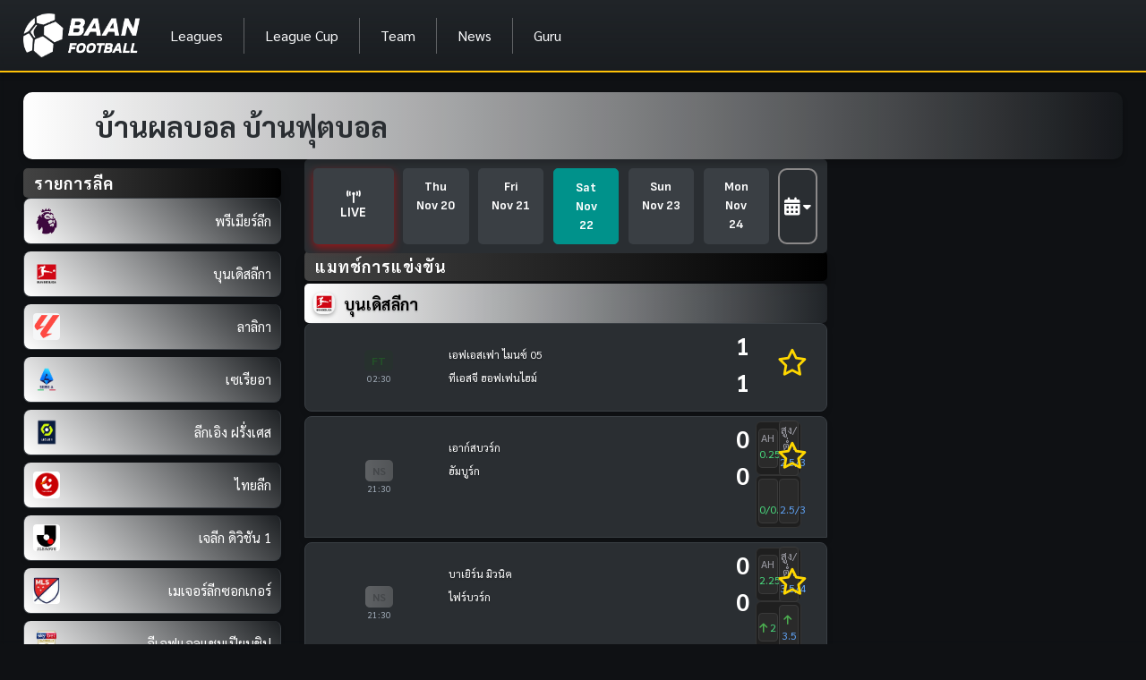

--- FILE ---
content_type: text/html
request_url: https://baan.football/
body_size: 4821
content:
<!DOCTYPE html>
<html lang="en" class="dark-style layout-menu-fixed" dir="ltr" data-theme="theme-dark" data-assets-path="assets/"
    data-template="vertical-menu-template-free">

<head>
    <meta charset="utf-8" />
    <!-- <meta name="robots" content="noindex, nofollow" /> -->
    <meta name="viewport"
        content="width=device-width, initial-scale=1.0, user-scalable=no, minimum-scale=1.0, maximum-scale=1.0" />
    <title id="seo-title">บ้านผลบอล ผลบอลวันนี้ ตารางบอล โปรแกรมบอลวันนี้ | บ้านฟุตบอล</title>
    <meta name="description" content="" />

    <!-- Head custom -->
    <link rel="canonical" href="https://baan.football" />

    <!-- Favicon -->
    <link rel="icon" href="assets/img/favicon-black-200x200.png" type="image/png" />

    <!-- Fonts -->
    <link rel="preconnect" href="https://fonts.googleapis.com" />
    <link rel="preconnect" href="https://fonts.gstatic.com" crossorigin />
    <link href="https://fonts.googleapis.com/css2?family=Sarabun:wght@400;500;700&display=swap" rel="stylesheet" />

    <!-- Social Sharing -->
    <meta property="og:type" content="website" />
    <meta property="og:title" content="บ้านผลบอล ผลบอลวันนี้ ตารางบอล โปรแกรมบอลวันนี้ | บ้านฟุตบอล" />
    <meta property="og:description" content="{description}" />
    <meta property="og:url" content="https://baan.football" />
    <meta property="og:image" content="{Feature_Image_URL}" />
    <meta property="og:site_name" content="Baanfootball" />
    <meta property="og:locale" content="th_TH" />

    <meta name="twitter:card" content="summary_large_image" />
    <meta name="twitter:title" content="บ้านผลบอล ผลบอลวันนี้ ตารางบอล โปรแกรมบอลวันนี้ | บ้านฟุตบอล" />
    <meta name="twitter:description" content="{description}" />
    <meta name="twitter:image" content="{Feature_Image_URL}" />

    <!-- Localization & Indexing -->
    <meta name="language" content="th" />
    <meta name="geo.region" content="TH" />
    <meta name="geo.country" content="TH" />
    <meta name="geo.placename" content="Thailand" />
    <meta name="robots" content="index, follow" />
    <meta name="googlebot" content="index, follow" />
    <meta name="author" content="Mheebaanfootball" />
    <meta name="publisher" content="Baanfootball" />

    <!-- Preload Key Assets -->
    <link rel="preload" as="image" href="/assets/img/Logo-baan-football-white.png" />

    <!-- ปรับให้ทำงานผ่าน .html โดยใช้ Date modify ตามวันได้ -->
    <script>
        const date = new Date();
        // ปรับเวลาให้เป็นไทย (UTC+7)
        const offset = 7 * 60; // +7 ชั่วโมงในหน่วยนาที
        const localTime = new Date(date.getTime() + offset * 60 * 1000);
        const structuredData = {
          "@context": "https://schema.org",
          "@type": "Article",
          "headline": "บ้านผลบอล ผลบอลวันนี้ ตารางบอล โปรแกรมบอลวันนี้ | บ้านฟุตบอล",
          "description": "",
          "datePublished": "2025-01-01T00:00:00+07:00",
          "dateModified": localTime.toISOString().split('.')[0] + '+07:00',
          "author": {
            "@type": "Person",
            "name": "Mheebaanfootball",
            "url": "https://baan.football"
          },
          "publisher": {
            "@type": "Organization",
            "name": "Baanfootball",
            "logo": {
              "@type": "ImageObject",
              "url": "https://baan.football/assets/img/Logo-baan-football-white.png"
            }
          },
          "image": "https://baan.football/assets/img/Logo-baan-football-white.png",
          "mainEntityOfPage": {
            "@type": "WebPage",
            "@id": window.location.href
          }
        };
      
        const script = document.createElement('script');
        script.type = 'application/ld+json';
        script.text = JSON.stringify(structuredData);
        document.head.appendChild(script);
    </script>
    
    <!-- Structured Data: WebPage + Article -->
    <script type="application/ld+json">
    {
        "@context": "https://schema.org",
        "@type": "WebPage",
        "name": "บ้านผลบอล ผลบอลวันนี้ ตารางบอล โปรแกรมบอลวันนี้ | บ้านฟุตบอล",
        "url": "https://baan.football"
    }
    </script>

    <!-- Favicon -->
    <link rel="icon" type="image/x-icon" href="assets/img/favicon-black-200x200.png" />

    <!-- Fonts -->
    <link rel="preconnect" href="https://fonts.googleapis.com" />
    <link rel="preconnect" href="https://fonts.gstatic.com" crossorigin />
    <link href="https://fonts.googleapis.com/css2?family=Kanit:wght@400;500;700&display=swap" rel="stylesheet">
    <link href="https://fonts.googleapis.com/css2?family=Sofia+Sans:wght@400;700&display=swap" rel="stylesheet">

    <!-- jQuery -->
    <script src="node_modules/jquery/dist/jquery.min.js"></script>

    <!-- Bootstrap CSS -->
    <link href="https://cdn.jsdelivr.net/npm/bootstrap@5.3.0-alpha1/dist/css/bootstrap.min.css" rel="stylesheet">

    <!-- Icons -->
    <link rel="stylesheet" href="assets/vendor/fonts/boxicons.css" />

    <!-- Core CSS -->
    <link rel="stylesheet" href="assets/vendor/css/core.css" class="template-customizer-core-css" />
    <link rel="stylesheet" href="assets/vendor/css/theme-default.css" class="template-customizer-theme-css" />
    <link rel="stylesheet" href="assets/css/demo.css" />
    <link rel="stylesheet" href="https://cdnjs.cloudflare.com/ajax/libs/font-awesome/6.4.2/css/all.min.css">

    <!-- Vendors CSS -->
    <link rel="stylesheet" href="assets/vendor/libs/perfect-scrollbar/perfect-scrollbar.css" />

    

    <!-- Google Tag Manager -->
    <script>(function (w, d, s, l, i) {
            w[l] = w[l] || []; w[l].push({
                'gtm.start':
                    new Date().getTime(), event: 'gtm.js'
            }); var f = d.getElementsByTagName(s)[0],
                j = d.createElement(s), dl = l != 'dataLayer' ? '&l=' + l : ''; j.async = true; j.src =
                    'https://www.googletagmanager.com/gtm.js?id=' + i + dl; f.parentNode.insertBefore(j, f);
        })(window, document, 'script', 'dataLayer', 'GTM-TP272L6');</script>
    <!-- End Google Tag Manager -->

    <!-- Custom CSS -->
    <!-- <link rel="stylesheet" href="assets/css/calendar.css" /> -->
    <!-- <link rel="stylesheet" href="assets/css/news_carousel.css" /> -->
    <script>
        // ฟังก์ชันสำหรับเพิ่มไฟล์ CSS
        function loadStylesheets(files) {
            files.forEach(file => {
                const link = document.createElement("link");
                link.rel = "stylesheet";
                link.href = file + "?v=" + new Date().getTime(); // เพิ่ม Timestamp
                document.head.appendChild(link); // เพิ่ม CSS ลงใน <head>
            });
        }

        // รายชื่อไฟล์ CSS ที่ต้องการเพิ่ม
        const cssFiles = [
            "/assets/css/calendar.css",
            "/assets/css/main_page.css",
            "/assets/css/navbar.css",
            "/assets/css/footer.css",
            "/assets/css/news_carousel.css"
        ];

        // เรียกใช้ฟังก์ชันเพื่อเพิ่มไฟล์ CSS
        loadStylesheets(cssFiles);
    </script>

    <!-- Helpers -->
    <script src="assets/vendor/js/helpers.js"></script>

    <!-- Config -->
    <script src="assets/js/config.js"></script>
    <input type="hidden" id="pagename" value="today">
</head>

<body>
    <div class="background"></div>

    <div class="content">
        <!-- Navbar -->
        <div id="navbar-placeholder"></div>

        <!-- Layout wrapper -->
        <div class="layout-wrapper layout-content-navbar layout-without-menu">
            <div class="layout-container">
                <!-- Layout page -->
                <div class="layout-page">
                    <div class="content-wrapper container-fluid">
                        <div class="row">
                            <div class="col-md-12">
                                <div class="seo-title-container" style="position: relative;">
                                    <!-- รูปภาพฟุตบอลที่ทับกล่อง -->
                                    <!-- <img src="assets/img/football-png-illustration-style_927984-291.png" alt="ฟุตบอล"
                                        class="seo-image"> -->

                                    <!-- กล่อง seo-title-box -->
                                    <div class="seo-title-box">
                                        <h1 id="seo-h1">
                                            <!-- บ้านผลบอลสด บ้านฟุตบอลสด -->
                                        </h1>
                                    </div>
                                </div>
                            </div>
                            <!-- <hr class="menu-divider"> -->
                            <!-- Left Column -->
                            <div class="col-md-3">
                                <div class="menu-section">
                                    <h5 class="menu-title3">รายการลีค</h5>
                                    <ul class="list-group" id="pinned-leagues"></ul>
                                    <hr class="menu-divider">
                                    <h5 class="menu-title3">รายการถ้วย</h5>
                                    <ul class="list-group" id="pinned-leagues-cup"></ul>
                                </div>
                                <hr class="menu-divider">
                            </div>

                            <!-- Middle Column -->
                            <div class="col-md-6">
                                <div class="calendar-mobie row h-87">
                                    <!-- Date Tabs Section -->
                                    <div class="col-md-12">
                                        <div class="date-tabs date-tabs-container date-modify-container">
                                            <a class="live-button caret wper-16 calendar-ative" id="tab-live-0" href="live-match">
                                                <i class="fa-solid fa-tower-broadcast"></i>
                                                LIVE
                                            </a>
                                            <a class="date-tabs_date-href" id="tab-0" href="#" hidden>
                                                <p class="tab-date">Day</p>
                                                <p class="tab-date">Month Day</p>
                                            </a>
                                            <a class="date-tabs_date-href w-cus-carlendar calendar-ative" id="tab-1" href="#">
                                                <p class="tab-date">Day</p>
                                                <p class="tab-date">Month Day</p>
                                            </a>
                                            <a class="date-tabs_date-href w-cus-carlendar calendar-ative" id="tab-2" href="#">
                                                <p class="tab-date">Day</p>
                                                <p class="tab-date">Month Day</p>
                                            </a>
                                            <a class="date-tabs_date-href date-tabs_active_today w-cus-carlendar" id="tab-3" href="#">
                                                <p class="tab-date">Today</p>
                                                <p class="tab-date">Month Day</p>
                                            </a>
                                            <a class="date-tabs_date-href w-cus-carlendar calendar-ative" id="tab-4" href="#">
                                                <p class="tab-date">Day</p>
                                                <p class="tab-date">Month Day</p>
                                            </a>
                                            <a class="date-tabs_date-href w-cus-carlendar calendar-ative" id="tab-5" href="#">
                                                <p class="tab-date">Day</p>
                                                <p class="tab-date">Month Day</p>
                                            </a>
                                            <a class="date-tabs_date-href" id="tab-6" href="#" hidden>
                                                <p class="tab-date">Day</p>
                                                <p class="tab-date">Month Day</p>
                                            </a>

                                            <div class="calendar-container calendar-ative calendar-hide h-50 wper-75">
                                                <div class="calendar-icons wper-20">
                                                    <span id="previous" class="bx bx-chevron-left"></span>
                                                </div>
                                                <div class="wper-20"></div>
                                                <p class="current-date-display wper-10"></p>
                                                <div class="wper-20"></div>
                                                <div class="calendar-icons wper-20">
                                                    <span id="next" class="bx bx-chevron-right"></span>
                                                </div>
                                            </div>

                                            <a class="calendar-list-all wper-7" id="tab-calendar-box" href="#">
                                                <i class="fa-solid fa-calendar-days calendar-icon"></i>
                                                <i class="fa-solid fa-caret-down caret"></i>
                                            </a>
                                        </div>
                                    </div>
                                </div>

                                <!-- live match -->
                                <h5 class="menu-title mt-3 live-stat-show" id="title-stat-live" style="display: none;">ผลการแข่งขันสด</h5>
                                <div id="stat-live" class="live-stat-show" style="display: none;"></div>
                                <!-- live animation -->
                                <h5 class="menu-title mt-3 live-amimation-show" id="title-match-live" style="display: none;">ผลการแข่งขันสด (อนิเมชัน)</h5>
                                <div id="match-live" class="live-amimation-show" style="display: none;"></div>
                                <!-- match favorite -->
                                 <h5 class="menu-title mt-3 match-favorite-show favorite-header" id="title-match">Favorite Matches</h5>
                                <div class="match-favorite-show" id="favorite-match"></div>
                                <!-- match index -->
                                <h5 class="menu-title mt-3 match-index-show" id="title-match">แมทช์การแข่งขัน</h5>
                                <div class="match-index-show" id="match-today"></div>
                                <button id="load-more-btn" class="btn btn-primary w-100 mt-3 match-index-show">โหลดเพิ่มเติม</button>

                                <div class="col-md-12 calendar-ative calendar-hide">
                                    <!-- ปฏิทิน -->
                                    <div class="calendar-wrapper mb-3">
                                        <div class="calendar-content">
                                            <ul class="calendar-weeks">
                                                <li>Sun</li>
                                                <li>Mon</li>
                                                <li>Tue</li>
                                                <li>Wed</li>
                                                <li>Thu</li>
                                                <li>Fri</li>
                                                <li>Sat</li>
                                            </ul>
                                            <ul class="calendar-days"></ul>
                                        </div>
                                    </div>
                                    <div class="menu-title" hidden>ผลการแข่งขันล่าสุด</div>
                                    <div id="previously-match-details" class="full-width-scroll" hidden>
                                        <!-- Match details for each league will be populated here -->
                                    </div>
                                </div>
                            </div>

                            <!-- Right Column -->
                            <div class="col-md-3">
                                <div id="guru-content-sidebar" class="right-sidebar" style="height: 100vh; overflow-y: auto; position: sticky; top: 0;">
                                    <div class="menu-section2">
                                        <h5 class="menu-title2">กูรู</h5>
                                        <div id="guru-content" class="mt-3">
                                            <!-- Guru content will be populated here -->
                                        </div>
                                    </div>
                                    <hr class="menu-divider">
                                </div>
                            </div>

                            <!-- Content News -->
                            <div class="col-md-12" id="title-inter-news">
                                <h2 class="menu-title my-4">ข่าวฟุตบอลต่างประเทศ</h2>
                                <div class="content-news" id="content-news">
                                </div>
                            </div>
                            <div class="col-md-12" id="content-news-thai">
                                <h2 class="menu-title my-4" id="title-thai-news">ข่าวฟุตบอลไทย</h2>
                                <div class="content-news" id="content-thai-news">
                                </div>
                            </div>
                            <!-- / Content News -->

                            <!-- Modal News -->
                            <div class="modal fade" id="newsModal" tabindex="-1" aria-labelledby="newsModalLabel"
                                aria-hidden="true">
                                <div class="modal-dialog modal-custom-size">
                                    <div class="modal-content">
                                        <div class="modal-header">
                                            <h5 class="modal-title" id="newsModalLabel">รายละเอียดข่าว</h5>
                                            <button type="button" class="btn-close" data-bs-dismiss="modal"
                                                aria-label="Close"></button>
                                        </div>
                                        <div class="modal-body">
                                            <h2 id="modalTitle"></h2>
                                            <p id="modalContent"></p>
                                        </div>
                                        <div class="modal-footer">
                                            <button type="button" class="btn btn-secondary" data-bs-dismiss="modal">
                                                ปิด
                                            </button>
                                        </div>
                                    </div>
                                </div>
                            </div>
                        </div>
                    </div>
                </div>
                <!-- / Layout page -->
            </div>
        </div>
        <!-- / Layout wrapper -->
    </div>

    <!-- Core JS -->
    <script src="https://cdn.jsdelivr.net/npm/@popperjs/core@2.10.2/dist/umd/popper.min.js"></script>
    <script src="node_modules/bootstrap/dist/js/bootstrap.bundle.min.js"></script>
    <script src="assets/vendor/libs/perfect-scrollbar/perfect-scrollbar.js"></script>
    <!-- <script src="assets/vendor/js/menu.js"></script> -->

    <!-- Main JS -->
    <script>
        const script_main = document.createElement("script");
        script_main.src = "assets/js/result.js?v=" + new Date().getTime(); // เพิ่ม Timestamp
        document.head.appendChild(script_main); // เพิ่ม Script ลงใน <head>
        // โหลด
        script_main.onload = () => {
            window.scriptParams = {
                send_date: "today"
            };

            const scriptParameter = document.createElement("script");
            scriptParameter.src = "assets/js/parameter_index.js?v=" + new Date().getTime();
            document.head.appendChild(scriptParameter);
        };

        const script_calendar = document.createElement("script");
        script_calendar.src = "assets/js/calendar.js?v=" + new Date().getTime(); // เพิ่ม Timestamp
        document.head.appendChild(script_calendar); // เพิ่ม Script ลงใน <head>

        const script_live = document.createElement("script");
        script_live.src = "assets/js/match-live.js?v=" + new Date().getTime(); // เพิ่ม Timestamp
        document.head.appendChild(script_live); // เพิ่ม Script ลงใน <head> 

        const script_sound = document.createElement("script");
        script_sound.src = "assets/js/favsound.js?v=" + new Date().getTime(); // เพิ่ม Timestamp
        document.head.appendChild(script_sound); // เพิ่ม Script ลงใน <head> 
    </script>

    <script src="assets/js/news_carousel.js"></script>

    <!-- Page JS -->
    <script async defer src="https://buttons.github.io/buttons.js"></script>

    <!-- Google Tag Manager (noscript) -->
    <noscript><iframe src="https://www.googletagmanager.com/ns.html?id=GTM-TP272L6" height="0" width="0"
            style="display:none;visibility:hidden"></iframe></noscript>
    <!-- End Google Tag Manager (noscript) -->
</body>
<br>

<footer>
    <!-- Footer -->
    <div id="navbar-placeholder-footer"></div>
    <div id="footer"></div>
    <div id="sticky-button"></div>
</footer>

</html>

--- FILE ---
content_type: text/html
request_url: https://baan.football/navbar.html
body_size: 1135
content:
<nav class="navbar navbar-expand-lg navbar-custom">
    <div class="container-fluid">
        <a class="navbar-brand" id="todayLink">
            <img class="logo-baanfootball" id="logo-baanfootball">
            <!-- <img class="logo-baanfootball" id="logo-baanfootball" /> BaanFootBall -->
        </a>
        <button class="navbar-toggler" type="button" data-bs-toggle="collapse" data-bs-target="#navbarNav"
            aria-controls="navbarNav" aria-expanded="false" aria-label="Toggle navigation">
            <span class="navbar-toggler-icon"></span>
        </button>
        <div class="collapse navbar-collapse" id="navbarNav">
            <ul class="navbar-nav me-auto mb-2 mb-lg-0">
                <!-- <li class="nav-item"><a class="nav-link" id="LiveLink" href="leagues/">Live</a></li> -->
                <li class="nav-item"><a class="nav-link" id="leaguesLink" href="list-leauge/">Leagues</a></li>
                <li class="nav-item"><a class="nav-link" id="leaguecupLink" href="list-cups/">League Cup</a></li>
                <li class="nav-item"><a class="nav-link" id="teamLink" href="teams/">Team</a></li>
                <li class="nav-item"><a class="nav-link" id="newsLink" href="news">News</a></li> 
                <li class="nav-item"><a class="nav-link" id="guruLink" href="guru">Guru</a></li> 
            </ul>
        </div>
    </div>
</nav>

<br />

<script>
    function checkUrlAndRedirect(linkElement, primaryUrl, fallbackUrl) {
        function checkImageSrc(imgElement, primarySrc, fallbackList) {
            var index = 0;

            function tryLoad(src) {
                var img = new Image();
                img.src = src;

                $(img).on('load', function () {
                    $(imgElement).attr('src', src);
                }).on('error', function () {
                    // console.log('Image not found:', src);

                    if (index < fallbackList.length) {
                        // ลองโหลด fallback ตัวต่อไป
                        tryLoad(fallbackList[index++]);
                    } else {
                        console.log('No fallback images available.');
                    }
                });
            }

            // เริ่มจาก primary ก่อน
            tryLoad(primarySrc);
        }
        checkImageSrc('#logo-baanfootball', 'assets/img/Logo-baan-football-white.png', ['../assets/img/Logo-baan-football-white.png', '../../assets/img/Logo-baan-football-white.png', '../../../assets/img/Logo-baan-football-white.png']);

        $(linkElement).on('click', function (event) {
            event.preventDefault();
            $.ajax({
                url: primaryUrl,
                type: 'HEAD',
                success: function () {
                    window.location.href = primaryUrl;
                },
                error: function () {
                    console.log('Primary page not found, redirecting to fallback...');
                    window.location.href = fallbackUrl;
                }
            });
        });
    }
    checkUrlAndRedirect('#todayLink', '../', '../../');
    // checkUrlAndRedirect('#LiveLink', '../match-live/', '../../match-live/');
    // checkUrlAndRedirect('#leaguesLink', '../leagues/', '../../leagues/');
    checkUrlAndRedirect('#leaguesLink', '../list-leauge/', '../../list-leauge/');
    checkUrlAndRedirect('#teamLink', '../teams/', '../../teams/');
    checkUrlAndRedirect('#newsLink', '../news/', '../../news/');
    checkUrlAndRedirect('#leaguecupLink', '../list-cups/', '../../list-cups/');
    checkUrlAndRedirect('#guruLink', '../guru/', '../../guru/');

</script>

--- FILE ---
content_type: text/html
request_url: https://baan.football/footer.html
body_size: 174
content:
<footer class="footer bg-dark text-white mt-auto py-3">
    <div class="container text-center">
        <span class="text-muted">Copyright &copy; 2025 BaanFootball All Rights Reserved.</span>
    </div>
</footer>

--- FILE ---
content_type: text/html
request_url: https://baan.football/sticky-button.html
body_size: 807
content:
<!-- sticky-button.html -->
<link rel="stylesheet" href="/assets/css/sticky-button.css" />

<button class="sticky-button" onclick="toggleMenu()">
  <span class="burger-icon">☰</span>
</button>

<!-- Dropdown Menu -->
<div id="menu" class="dropdown" style="display: none; text-align: center;">
  <!-- <a href="#" id="home" onclick="handleRedirect(event, '#home', '../', '../../')">Home</a> -->
  <a href="https://baan.football/" id="home">Home</a>
  <!-- <a href="#" id="LiveLink" onclick="handleRedirect(event, '#LiveLink', '../match-live/', '../../match-live/')">Live</a> -->
  <a href="https://baan.football/live-match/" id="LiveLink">Live</a>
  <!-- <a href="#" id="leaguesLink"
    onclick="handleRedirect(event, '#leaguesLink', '../leagues/', '../../leagues/')">Leagues</a> -->
  <a href="https://baan.football/leagues/" id="leaguesLink"">Leagues</a>
  <a href="https://baan.football/leaguecup/" id="leaguecupLink">League Cup</a>
  <a href="https://baan.football/teams/" id="teamLink">Team</a>
</div>

<script>
  // Function to toggle the visibility of the menu
  function toggleMenu() {
    const menu = document.getElementById('menu');
    menu.style.display = (menu.style.display === 'block') ? 'none' : 'block'; // Toggle visibility
  }

  // Function to check if a URL exists and redirect
  function checkUrlAndRedirect(linkElement, primaryUrl, fallbackUrl) {
    var img = new Image();
    img.src = primaryUrl;
    $(img).on('load', function () {
      window.location.href = primaryUrl; // Redirect to the primary URL if it exists
    }).on('error', function () {
      console.log('Primary URL not found, using fallback URL...');
      window.location.href = fallbackUrl; // Redirect to the fallback URL if primary doesn't work
    });
  }

  // Handle redirect on click for menu items
  function handleRedirect(event, linkElement, primaryUrl, fallbackUrl) {
    event.preventDefault(); // Prevent the default link behavior
    checkUrlAndRedirect(linkElement, primaryUrl, fallbackUrl);
  }

</script>

<style>
</style>

--- FILE ---
content_type: text/html
request_url: https://baan.football/navbar.html
body_size: 1135
content:
<nav class="navbar navbar-expand-lg navbar-custom">
    <div class="container-fluid">
        <a class="navbar-brand" id="todayLink">
            <img class="logo-baanfootball" id="logo-baanfootball">
            <!-- <img class="logo-baanfootball" id="logo-baanfootball" /> BaanFootBall -->
        </a>
        <button class="navbar-toggler" type="button" data-bs-toggle="collapse" data-bs-target="#navbarNav"
            aria-controls="navbarNav" aria-expanded="false" aria-label="Toggle navigation">
            <span class="navbar-toggler-icon"></span>
        </button>
        <div class="collapse navbar-collapse" id="navbarNav">
            <ul class="navbar-nav me-auto mb-2 mb-lg-0">
                <!-- <li class="nav-item"><a class="nav-link" id="LiveLink" href="leagues/">Live</a></li> -->
                <li class="nav-item"><a class="nav-link" id="leaguesLink" href="list-leauge/">Leagues</a></li>
                <li class="nav-item"><a class="nav-link" id="leaguecupLink" href="list-cups/">League Cup</a></li>
                <li class="nav-item"><a class="nav-link" id="teamLink" href="teams/">Team</a></li>
                <li class="nav-item"><a class="nav-link" id="newsLink" href="news">News</a></li> 
                <li class="nav-item"><a class="nav-link" id="guruLink" href="guru">Guru</a></li> 
            </ul>
        </div>
    </div>
</nav>

<br />

<script>
    function checkUrlAndRedirect(linkElement, primaryUrl, fallbackUrl) {
        function checkImageSrc(imgElement, primarySrc, fallbackList) {
            var index = 0;

            function tryLoad(src) {
                var img = new Image();
                img.src = src;

                $(img).on('load', function () {
                    $(imgElement).attr('src', src);
                }).on('error', function () {
                    // console.log('Image not found:', src);

                    if (index < fallbackList.length) {
                        // ลองโหลด fallback ตัวต่อไป
                        tryLoad(fallbackList[index++]);
                    } else {
                        console.log('No fallback images available.');
                    }
                });
            }

            // เริ่มจาก primary ก่อน
            tryLoad(primarySrc);
        }
        checkImageSrc('#logo-baanfootball', 'assets/img/Logo-baan-football-white.png', ['../assets/img/Logo-baan-football-white.png', '../../assets/img/Logo-baan-football-white.png', '../../../assets/img/Logo-baan-football-white.png']);

        $(linkElement).on('click', function (event) {
            event.preventDefault();
            $.ajax({
                url: primaryUrl,
                type: 'HEAD',
                success: function () {
                    window.location.href = primaryUrl;
                },
                error: function () {
                    console.log('Primary page not found, redirecting to fallback...');
                    window.location.href = fallbackUrl;
                }
            });
        });
    }
    checkUrlAndRedirect('#todayLink', '../', '../../');
    // checkUrlAndRedirect('#LiveLink', '../match-live/', '../../match-live/');
    // checkUrlAndRedirect('#leaguesLink', '../leagues/', '../../leagues/');
    checkUrlAndRedirect('#leaguesLink', '../list-leauge/', '../../list-leauge/');
    checkUrlAndRedirect('#teamLink', '../teams/', '../../teams/');
    checkUrlAndRedirect('#newsLink', '../news/', '../../news/');
    checkUrlAndRedirect('#leaguecupLink', '../list-cups/', '../../list-cups/');
    checkUrlAndRedirect('#guruLink', '../guru/', '../../guru/');

</script>

--- FILE ---
content_type: text/html
request_url: https://baan.football/footer.html
body_size: 174
content:
<footer class="footer bg-dark text-white mt-auto py-3">
    <div class="container text-center">
        <span class="text-muted">Copyright &copy; 2025 BaanFootball All Rights Reserved.</span>
    </div>
</footer>

--- FILE ---
content_type: text/html
request_url: https://baan.football/sticky-button.html
body_size: 807
content:
<!-- sticky-button.html -->
<link rel="stylesheet" href="/assets/css/sticky-button.css" />

<button class="sticky-button" onclick="toggleMenu()">
  <span class="burger-icon">☰</span>
</button>

<!-- Dropdown Menu -->
<div id="menu" class="dropdown" style="display: none; text-align: center;">
  <!-- <a href="#" id="home" onclick="handleRedirect(event, '#home', '../', '../../')">Home</a> -->
  <a href="https://baan.football/" id="home">Home</a>
  <!-- <a href="#" id="LiveLink" onclick="handleRedirect(event, '#LiveLink', '../match-live/', '../../match-live/')">Live</a> -->
  <a href="https://baan.football/live-match/" id="LiveLink">Live</a>
  <!-- <a href="#" id="leaguesLink"
    onclick="handleRedirect(event, '#leaguesLink', '../leagues/', '../../leagues/')">Leagues</a> -->
  <a href="https://baan.football/leagues/" id="leaguesLink"">Leagues</a>
  <a href="https://baan.football/leaguecup/" id="leaguecupLink">League Cup</a>
  <a href="https://baan.football/teams/" id="teamLink">Team</a>
</div>

<script>
  // Function to toggle the visibility of the menu
  function toggleMenu() {
    const menu = document.getElementById('menu');
    menu.style.display = (menu.style.display === 'block') ? 'none' : 'block'; // Toggle visibility
  }

  // Function to check if a URL exists and redirect
  function checkUrlAndRedirect(linkElement, primaryUrl, fallbackUrl) {
    var img = new Image();
    img.src = primaryUrl;
    $(img).on('load', function () {
      window.location.href = primaryUrl; // Redirect to the primary URL if it exists
    }).on('error', function () {
      console.log('Primary URL not found, using fallback URL...');
      window.location.href = fallbackUrl; // Redirect to the fallback URL if primary doesn't work
    });
  }

  // Handle redirect on click for menu items
  function handleRedirect(event, linkElement, primaryUrl, fallbackUrl) {
    event.preventDefault(); // Prevent the default link behavior
    checkUrlAndRedirect(linkElement, primaryUrl, fallbackUrl);
  }

</script>

<style>
</style>

--- FILE ---
content_type: text/css
request_url: https://baan.football/assets/vendor/libs/perfect-scrollbar/perfect-scrollbar.css
body_size: 1008
content:
/*
 * Container style
 */
.ps {
  overflow: hidden !important;
  overflow-anchor: none;
  -ms-overflow-style: none;
  touch-action: auto;
  -ms-touch-action: auto;
}

/*
 * Scrollbar rail styles
 */
.ps__rail-x {
  display: none;
  opacity: 0;
  transition: background-color 0.2s linear, opacity 0.2s linear;
  -webkit-transition: background-color 0.2s linear, opacity 0.2s linear;
  height: 15px;
  /* there must be 'bottom' or 'top' for ps__rail-x */
  bottom: 0px;
  /* please don't change 'position' */
  position: absolute;
}

.ps__rail-y {
  display: none;
  opacity: 0;
  transition: background-color 0.2s linear, opacity 0.2s linear;
  -webkit-transition: background-color 0.2s linear, opacity 0.2s linear;
  width: 15px;
  /* there must be 'right' or 'left' for ps__rail-y */
  right: 0;
  /* please don't change 'position' */
  position: absolute;
}

.ps--active-x > .ps__rail-x,
.ps--active-y > .ps__rail-y {
  display: block;
  background-color: transparent;
}

.ps:hover > .ps__rail-x,
.ps:hover > .ps__rail-y,
.ps--focus > .ps__rail-x,
.ps--focus > .ps__rail-y,
.ps--scrolling-x > .ps__rail-x,
.ps--scrolling-y > .ps__rail-y {
  opacity: 0.6;
}

.ps .ps__rail-x:hover,
.ps .ps__rail-y:hover,
.ps .ps__rail-x:focus,
.ps .ps__rail-y:focus,
.ps .ps__rail-x.ps--clicking,
.ps .ps__rail-y.ps--clicking {
  background-color: #eee;
  opacity: 0.9;
}

/*
 * Scrollbar thumb styles
 */
.ps__thumb-x {
  background-color: #aaa;
  border-radius: 6px;
  transition: background-color 0.2s linear, height 0.2s ease-in-out;
  -webkit-transition: background-color 0.2s linear, height 0.2s ease-in-out;
  height: 6px;
  /* there must be 'bottom' for ps__thumb-x */
  bottom: 2px;
  /* please don't change 'position' */
  position: absolute;
}

.ps__thumb-y {
  background-color: #aaa;
  border-radius: 6px;
  transition: background-color 0.2s linear, width 0.2s ease-in-out;
  -webkit-transition: background-color 0.2s linear, width 0.2s ease-in-out;
  width: 6px;
  /* there must be 'right' for ps__thumb-y */
  right: 2px;
  /* please don't change 'position' */
  position: absolute;
}

.ps__rail-x:hover > .ps__thumb-x,
.ps__rail-x:focus > .ps__thumb-x,
.ps__rail-x.ps--clicking .ps__thumb-x {
  background-color: #999;
  height: 11px;
}

.ps__rail-y:hover > .ps__thumb-y,
.ps__rail-y:focus > .ps__thumb-y,
.ps__rail-y.ps--clicking .ps__thumb-y {
  background-color: #999;
  width: 11px;
}

/* MS supports */
@supports (-ms-overflow-style: none) {
  .ps {
    overflow: auto !important;
  }
}
@media screen and (-ms-high-contrast: active), (-ms-high-contrast: none) {
  .ps {
    overflow: auto !important;
  }
}
.ps {
  position: relative;
}

.ps__rail-x {
  height: 0.25rem;
}

.ps__rail-y {
  width: 0.25rem;
}

.ps__rail-x,
.ps__rail-y,
.ps__thumb-x,
.ps__thumb-y {
  border-radius: 10rem;
}

.ps__rail-x:hover,
.ps__rail-x:focus,
.ps__rail-x.ps--clicking,
.ps__rail-x:hover > .ps__thumb-x,
.ps__rail-x:focus > .ps__thumb-x,
.ps__rail-x.ps--clicking > .ps__thumb-x {
  height: 0.375rem;
}

.ps__rail-y:hover,
.ps__rail-y:focus,
.ps__rail-y.ps--clicking,
.ps__rail-y:hover > .ps__thumb-y,
.ps__rail-y:focus > .ps__thumb-y,
.ps__rail-y.ps--clicking > .ps__thumb-y {
  width: 0.375rem;
}

.ps__thumb-x {
  height: 0.25rem;
  bottom: 0;
}

.ps__thumb-y {
  width: 0.25rem;
  right: 0;
}

.light-style .ps__thumb-x,
.light-style .ps__thumb-y {
  background-color: rgba(67, 89, 113, 0.4);
}
.light-style .ps__rail-x:hover,
.light-style .ps__rail-y:hover,
.light-style .ps__rail-x:focus,
.light-style .ps__rail-y:focus,
.light-style .ps__rail-x.ps--clicking,
.light-style .ps__rail-y.ps--clicking {
  background-color: rgba(67, 89, 113, 0.2);
}
.light-style .ps__rail-x:hover > .ps__thumb-x,
.light-style .ps__rail-y:hover > .ps__thumb-y,
.light-style .ps__rail-x:focus > .ps__thumb-x,
.light-style .ps__rail-y:focus > .ps__thumb-y,
.light-style .ps__rail-x.ps--clicking > .ps__thumb-x,
.light-style .ps__rail-y.ps--clicking > .ps__thumb-y {
  background-color: rgba(67, 89, 113, 0.7);
}
.light-style .ps-inverted .ps__rail-x:hover,
.light-style .ps-inverted .ps__rail-y:hover,
.light-style .ps-inverted .ps__rail-x:focus,
.light-style .ps-inverted .ps__rail-y:focus,
.light-style .ps-inverted .ps__rail-x.ps--clicking,
.light-style .ps-inverted .ps__rail-y.ps--clicking {
  background-color: rgba(255, 255, 255, 0.5);
}
.light-style .ps-inverted .ps__thumb-x,
.light-style .ps-inverted .ps__thumb-y {
  background-color: rgba(255, 255, 255, 0.7);
}
.light-style .ps-inverted .ps__rail-x:hover > .ps__thumb-x,
.light-style .ps-inverted .ps__rail-y:hover > .ps__thumb-y,
.light-style .ps-inverted .ps__rail-x:focus > .ps__thumb-x,
.light-style .ps-inverted .ps__rail-y:focus > .ps__thumb-y,
.light-style .ps-inverted .ps__rail-x.ps--clicking > .ps__thumb-x,
.light-style .ps-inverted .ps__rail-y.ps--clicking > .ps__thumb-y {
  background-color: #fff;
}

@supports (-moz-appearance: none) {
  #both-scrollbars-example {
    max-width: 1080px;
    margin: 0 auto;
    padding-left: 0;
    padding-right: 0;
  }
}


--- FILE ---
content_type: text/css
request_url: https://baan.football/assets/css/calendar.css?v=1763802359982
body_size: 1208
content:
.calendar-wrapper {
  max-width: 100%;
  background: linear-gradient(135deg, #2b2d31, #1f2124);
  /* ไล่เฉดสี */
  border-radius: 10px;
  box-shadow: 0 8px 20px rgba(0, 0, 0, 0.2);
  overflow: hidden;
  /* ซ่อนเนื้อหาที่เกินขอบ */
}

.calendar-wrapper header {
  background: #3c4044;
  display: flex;
  align-items: center;
  justify-content: space-between;
  /* กระจายไอคอนและข้อความ */
  padding: 10px 15px;
  /* ลด padding เพื่อประหยัดพื้นที่ */
  border-bottom: 2px solid #4a4d50;
}

header .calendar-icons {
  display: flex;
  align-items: center;
}

header .current-date-display {
  font-size: 1rem;
  /* ลดขนาดฟอนต์ */
  font-weight: 500;
  color: #fff;
  margin: 0 auto;
  /* ให้ข้อความอยู่ตรงกลางโดยอัตโนมัติ */
  text-align: center;
}

header .calendar-icons span {
  height: 35px;
  /* ลดความสูง */
  width: 35px;
  /* ลดความกว้าง */
  margin: 0 5px;
  cursor: pointer;
  color: #fff;
  text-align: center;
  line-height: 35px;
  /* จัดข้อความให้อยู่ตรงกลาง */
  font-size: 1.2rem;
  /* ลดขนาดไอคอน */
  border-radius: 50%;
  transition: all 0.3s ease;
}

header .calendar-icons span:hover {
  background: #4a4d50;
}

.calendar-content {
  background: #2a2e32;
  padding: 10px;
  /* ลด padding ภายใน */
  color: #fff;
}

.calendar-content ul {
  display: flex;
  flex-wrap: wrap;
  list-style: none;
  text-align: center;
  padding: 0px;
  margin: 0;
}

.calendar-content .calendar-weeks li {
  width: calc(100% / 7);
  font-size: 0.9rem;
  /* ลดขนาดฟอนต์ */
  font-weight: 600;
  color: #888;
  padding-bottom: 5px;
  /* ลดระยะห่างด้านล่าง */
}

.calendar-content .calendar-days li {
  width: calc(100% / 7);
  font-size: 0.9rem;
  /* ลดขนาดฟอนต์ */
  font-weight: 500;
  color: #fff;
  padding: 8px 0;
  /* ลด padding */
  position: relative;
  cursor: pointer;
  transition: background 0.3s, transform 0.3s;
}

.calendar-content .calendar-days li.inactive {
  color: #555;
}

.calendar-content .calendar-days li.active {
  color: #ff6b6b;
  font-weight: bold;
  /* background: #ff6b6b; */
  /* border-radius: 50%; */
  position: relative;
}

.calendar-content .calendar-days li.active::before {
  content: '';
  position: absolute;
  width: 35px;
  height: 35px;
  background: #ff6b6b;
  border-radius: 50%;
  top: 50%;
  left: 50%;
  transform: translate(-50%, -50%);
  z-index: -1;
}


.calendar-content .calendar-days li:hover {
  background: none;
  /* เอาฟิล background ออก */
  transform: scale(1.1);
  /* ขยายเฉพาะตอน hover */
  border-radius: 50%;
  /* ใช้วงกลม */
}

.calendar-content .calendar-days li.active::before {
  content: '';
  position: absolute;
  width: 35px;
  /* ควบคุมขนาดวงกลม */
  height: 35px;
  background: #4a4e54;
  /* สีวันที่ปัจจุบัน */
  border-radius: 50%;
  /* ทำให้เป็นวงกลม */
  top: 50%;
  left: 50%;
  transform: translate(-50%, -50%);
  z-index: -1;
}

.calendar-content .calendar-days li:hover:not(.active)::before {
  content: '';
  /* แสดงเฉพาะตอน hover */
  position: absolute;
  width: 35px;
  /* ขนาด hover */
  height: 35px;
  background: #4a4e54;
  /* สี hover */
  border-radius: 50%;
  /* ทำให้เป็นวงกลม */
  top: 50%;
  left: 50%;
  transform: translate(-50%, -50%);
  z-index: -1;
}

.calendar-content .calendar-days li.today {
  /* background: #00928b; */
  /* สีเขียว */
  color: #00928b;
  font-weight: bold;
  /* border-radius: 50%; */
  /* ให้เป็นวงกลม */
}



--- FILE ---
content_type: text/css
request_url: https://baan.football/assets/css/main_page.css?v=1763802359982
body_size: 10078
content:
body {
    background-color: #0F1114;
    color: #f8f9fa;
    font-family: 'Sarabun', sans-serif;
}

/* สไตล์สำหรับพื้นหลัง */
.background {
    position: fixed;
    /* ให้พื้นหลังอยู่ตำแหน่งเดิม */
    top: 0;
    left: 0;
    width: 100%;
    height: 100%;
    background-color: #0F1114;
    /* background: linear-gradient(rgba(0, 0, 0, 0.664),
            rgba(82, 105, 128, 0.4)); */
        /* url('../img/background_football.JPG'); */
    /* ภาพพื้นหลัง */
    background-size: cover;
    background-position: center;
    filter: blur(2px);
    /* ทำให้เบลอ */
    transform: scale(1.05);
    /* ขยายพื้นหลังเล็กน้อยเพื่อลดปัญหาขอบ */
    z-index: -1;
    /* ส่งพื้นหลังไปอยู่ข้างหลังเนื้อหา */
}

#loading-spinner {
    position: relative;
    margin: 0 auto;
}

/* สไตล์สำหรับเนื้อหา */
.content {
    position: relative;
    /* ให้เนื้อหาอยู่ด้านบนพื้นหลัง */
    z-index: 1;
    /* จัดลำดับให้อยู่ด้านหน้าพื้นหลัง */
    color: #f8f9fa;
    font-family: 'Sarabun', sans-serif;

}

.seo-title-container {
    position: relative;
    /* ให้ container เป็นตำแหน่งอ้างอิง */
    /* overflow: hidden; */
}

.seo-image {
    position: absolute;
    /* ตำแหน่งภาพซ้อนทับกล่อง */
    left: -20px;
    /* ขยับภาพไปทางซ้ายให้ครอบกล่อง */
    top: 50%;
    /* จัดให้อยู่กึ่งกลางแนวตั้ง */
    transform: translateY(-50%);
    /* ปรับให้อยู่ตรงกลางพอดี */
    width: 160px;
    /* เพิ่มขนาดของรูป */
    height: auto;
    /* ให้สัดส่วนรูปไม่ผิดเพี้ยน */
    z-index: 2;
    /* ให้รูปอยู่เหนือกล่อง */
}

.seo-title-box {
    background: linear-gradient(90deg, var(--league-color, #ffffff), #2a2e323b);
    padding: 20px 60px 20px 80px;
    /* เพิ่ม padding ด้านซ้ายให้ห่างจากรูป */
    border-radius: 10px;
    box-shadow: 0 4px 6px rgba(0, 0, 0, 0.2);
    position: relative;
    z-index: 1;
    /* ให้กล่องอยู่ใต้รูป */
}

.seo-title-box h1 {
    margin: 0;
    /* ลบ margin ของ H1 */
    font-size: 2rem;
    font-weight: bold;
    color: #2a2e32;
    /* สีของตัวหนังสือ */
    text-align: left;
    /* ชิดซ้าย */
    flex: 1;
    /* ยืดให้ตัวหนังสือชิดซ้ายตามกล่อง */
}

.card {
    background-color: #2a2e32;
    border: 1px solid #3a3f44;
    color: #f8f9fa;
}

.card-header {
    font-size: 1.5rem;
    font-weight: bold;
    background-color: #343a40;
    border-bottom: 1px solid #3a3f44;
}

.table-responsive {
    max-height: 600px;
    overflow-y: auto;
}

.table-hover tbody tr:hover {
    background-color: rgba(0, 123, 255, 0.25);
}

.table-striped tbody tr:nth-of-type(odd) {
    background-color: rgba(255, 255, 255, 0.05);
}

.table-bordered {
    border: 1px solid #454d55;
}

.table th,
.table td {
    padding: 0.5rem;
    vertical-align: middle;
    text-align: center;
    color: #f8f9fa;
}

.table-dark {
    background-color: #343a40;
}

.table-dark th,
.table-dark td,
.table-dark thead th {
    border-color: #454d55;
}

.table-dark.table-striped tbody tr:nth-of-type(odd) {
    background-color: rgba(255, 255, 255, 0.05);
}

.table-dark.table-hover tbody tr:hover {
    background-color: rgba(255, 255, 255, 0.075);
}

.table {
    box-shadow: 0 0 15px rgba(0, 0, 0, 0.1);
    overflow: hidden;
}

.table th {
    background-color: #6c757d;
    color: #ffffff !important;
}

.table td {
    background-color: #2a2e32;
}

.table tbody tr:nth-of-type(even) td {
    background-color: #343a40;
}

.home-team {
    justify-content: flex-end;
}

.away-team {
    justify-content: flex-start;
}

.match-status {
    width: 20%;
    text-align: right;
}

.score {
    margin: 0 18.5px;
}

.team {
    display: flex;
    align-items: center;
}

.match-detail {
    padding: 5px;
    border: 1px solid #3a3f44;
    border-radius: 5px;
    margin-bottom: 10px;
}

.modal-custom-size {
    max-width: 80%;
}

.modal-body img {
    width: 50%;
    height: 50%;
    object-fit: cover;
}

/* --------------- */
.date-tabs-container {
    display: flex;
    justify-content: space-between;
    /* จัดให้มีการเว้นระยะระหว่างแท็บ */
    margin-bottom: 20px;
    background-color: #2a2e32;
    padding: 10px;
    border-radius: 5px;
}

.date-tabs_date-href {
    text-align: center;
    padding: 10px 15px;
    color: #ffffff;
    text-decoration: none;
    background-color: #3a3f44;
    border-radius: 5px;
    transition: background-color 0.3s ease;
}

.date-tabs_date-href:hover {
    background-color: #5a5f64;
}

.date-tabs_active,
.date-tabs_date-href.active {
    border: 1px solid #ff6347;
    background-color: #ff6347;
    color: #ffffff;
}

.date-tabs_active_today {
    border: 1px solid #00928b;
    /* สีเส้นขอบของแท็บที่เลือก */
    background-color: #00928b;
    color: #ffffff;
}

.tab-date {
    font-size: 14px;
    margin: 0;
}

/* .date-tabs-container a+a { */
    /* margin-left: 10px; */
/* } */

.league-name {
    font-size: 1.5em;
    /* Make the font larger */
    color: #fff;
    /* Change text color to white */
    /* background-color: #007bff; */
    /* Background color */
    padding: 10px;
    /* Add some padding */
    border-radius: 5px;
    /* Round the corners */
    text-align: center;
    /* Center the text */
    /* box-shadow: 0 2px 5px rgba(0, 0, 0, 0.2); */
    /* Optional shadow effect */
}


/* League Header */

.league-header {
    background: linear-gradient(90deg, var(--league-color, #ffffff), #2a2e32ab);
    /* color: #ffffff; */
    padding: 10px 15px;
    /* ปรับระยะห่าง */
    border-radius: 8px;
    /* ขอบโค้งมน */
    font-size: 1.4rem;
    font-weight: bold;
    margin-bottom: 10px;
    margin-top: 15px;
    display: flex;
    /* ใช้ Flexbox เพื่อจัดตำแหน่ง */
    align-items: center;
    /* จัดแนวกลางในแนวตั้ง */
    justify-content: flex-start;
    /* จัดให้อยู่ซ้าย */
    box-shadow: 0 4px 8px rgba(0, 0, 0, 0.15);
    margin-bottom: 0px !important;
}

.league-header h5 {
    margin: 0;
    /* ลบ margin ทั้งหมดเพื่อให้จัดตำแหน่งได้ง่าย */
    color: #000000 !important;
    /* บังคับสีขาว */
    font-weight: bold;
    /* ตัวหนา */
    text-shadow: 1px 1px 2px rgba(0, 0, 0, 0.5);
    /* เพิ่มเงาให้อ่านง่าย */
}

.league-header img {
    width: 50px;
    height: 50px;
    margin-right: 15px;
    border-radius: 8px;
    box-shadow: 0 2px 4px rgba(0, 0, 0, 0.3);
}

.league-header h3 {
    font-size: 1.5rem;
    margin: 0;
    color: #000000;
}

/* Match Card */
.list-group-item {
    background: #2a2e32;
    color: #f8f9fa;
    border: 1px solid #3a3f44;
    border-radius: 8px;
    margin-bottom: 5px;
    padding: 5px;
    transition: all 0.3s ease;
    display: flex;
    align-items: center;
    justify-content: space-between;
    box-shadow: 0 4px 6px rgba(0, 0, 0, 0.1);
}

/* Hover Effect */
.list-group-item:hover {
    background: #3a3f44;
    transform: translateY(-3px);
    box-shadow: 0 6px 12px rgba(0, 0, 0, 0.2);
}

/* Match Details */
.match-time {
    font-size: 0.75rem;
    text-align: center;
    color: #d1d1d1;
    min-width: 80px;
}

.teams {
    display: flex;
    align-items: center;
    justify-content: space-between;
    flex-grow: 1;
    padding: 0 20px;
}

.team-logo {
    width: 40px;
    height: auto;
    margin: 0 10px;
    /* border-radius: 50%; */
    box-shadow: 0 2px 4px rgba(0, 0, 0, 0.2);
}

.team-name {
    font-size: 0.75rem;
    /* font-weight: bold; */
    color: #ffffff;
    /* เพิ่มความสว่างของชื่อทีม */
    white-space: nowrap;
    overflow: hidden;
    text-overflow: ellipsis;
}

.scores {
    margin: 0 18.5px;
    font-size: 1.7rem;
    font-weight: bold;
    color: #ffffff;
    text-align: center;
    flex-grow: 0.3;
    display: flex;
    flex-direction: column;
    /* เรียง child elements ในแนวตั้ง */
    align-items: center;
    /* จัดกึ่งกลางตามแนวนอน */
}

.score-win {
    color: #28a745;
    /* สีเขียวพาสเทล */
    font-weight: bold;
}


.badge-ha {
    display: inline-block;
    font-size: 0.9rem;
    /* ปรับขนาดฟอนต์ให้เล็กลงเล็กน้อย */
    font-weight: bold;
    /* ทำให้ข้อความหนาขึ้น */
    color: #fff;
    /* สีตัวอักษร */
    padding: 0.3rem 0.8rem;
    /* ระยะห่างภายในป้าย */
    border-radius: 20px;
    /* ทำให้ป้ายมีมุมโค้งมน */
    text-transform: uppercase;
    /* แปลงข้อความเป็นตัวพิมพ์ใหญ่ */
    box-shadow: 0 2px 5px rgba(0, 0, 0, 0.2);
    /* เพิ่มเงาใต้ป้าย */
    letter-spacing: 1px;
    /* ระยะห่างระหว่างตัวอักษร */
}

.bg-primary {
    background: linear-gradient(to right, #007bff, #0056b3);
    /* ไล่สีจากฟ้าเข้มไปฟ้าอ่อน */
}

.bg-danger {
    background: linear-gradient(to right, #dc3545, #a71d2a);
    /* ไล่สีจากแดงเข้มไปแดงอ่อน */
}

.vs {
    font-size: 1rem;
    color: #d1d1d1;
    /* margin: 0 5px; */
}

/* Text Brightness */
.league-header h5,
.team-name,
.match-time {
    text-shadow: 0px 1px 2px rgba(0, 0, 0, 0.3);
}

/* Match Card */
.match-card {
    background-color: #2a2e32;
    /* สีพื้นหลัง */
    border: 1px solid #3a3f44;
    /* ขอบ */
    border-radius: 8px;
    /* ขอบโค้งมน */
    margin-bottom: 10px;
    /* ระยะห่างระหว่างการ์ด */
    padding: 10px;
    box-shadow: 0 2px 4px rgba(0, 0, 0, 0.1);
    font-size: 0.9rem;
    /* ลดขนาดฟอนต์ */
}

/* Header ของ Match Card */
.match-card-header {
    font-size: 1rem;
    /* ลดขนาดหัวข้อ */
    font-weight: bold;
    color: #f8f9fa;
    margin-bottom: 5px;
}

/* Body ของ Match Card */
.match-card-body {
    display: flex;
    justify-content: space-between;
    align-items: center;
}

/* Match Teams Container */
.match-teams {
    flex: 2;
    display: flex;
    justify-content: space-between;
    /* แบ่งพื้นที่ระหว่างทีม */
    align-items: center;
    text-align: center;
    /* จัดข้อความให้อยู่กึ่งกลาง */
}

/* ทีมเหย้า */
.match-team.home-team {
    flex: 1;
    /* พื้นที่เท่ากันกับทีมเยือน */
    text-align: right;
    /* ชิดขวา */
    padding-right: 10px;
    /* เพิ่มระยะห่างจากคะแนน */
}

/* ทีมเยือน */
.match-team.away-team {
    flex: 1;
    /* พื้นที่เท่ากันกับทีมเหย้า */
    text-align: left;
    /* ชิดซ้าย */
    padding-left: 10px;
    /* เพิ่มระยะห่างจากคะแนน */
}

/* ชื่อทีม */
.match-team-name {
    font-size: 0.75rem;
    /* font-weight: bold; */
    color: #f8f9fa;
    white-space: nowrap;
    /* ป้องกันข้อความตัด */
    overflow: hidden;
    /* ซ่อนข้อความที่เกิน */
    text-overflow: ellipsis;
    /* ใส่จุดสามจุดถ้าข้อความยาวเกิน */
}

/* Match Score */
.match-score {
    flex: 0.5;
    /* พื้นที่เล็กลงสำหรับคะแนน */
    display: flex;
    justify-content: center;
    align-items: center;
    font-size: 1.1rem;
    font-weight: bold;
}

.score-winner {
    color: #28a745;
    /* สีเขียวสำหรับผู้ชนะ */
}

.score-loser {
    color: #dc3545;
    /* สีแดงสำหรับผู้แพ้ */
}

.vs {
    margin: 0 10px;
    color: #ffc107;
    /* สีเหลือง */
    font-weight: bold;
}

/* ตำแหน่ง (H, A) */
.match-team-label {
    font-size: 0.8rem;
    font-weight: bold;
    color: #6c757d;
    /* สีเทา */
    margin-left: 5px;
}


/* สีพื้นหลังที่ต่างกันสำหรับรายการ */
.list-group:nth-child(odd) .match-card {
    background-color: #31363b;
}

.list-group:nth-child(even) .match-card {
    background-color: #272b30;
}

/* ขยายพื้นที่และกำหนด Scrollbar */
#previously-match-details {
    max-height: 100%;
    /* กำหนดความสูงสูงสุด */
    overflow-y: auto;
    /* เปิด Scrollbar */
    padding: 15px;
    background-color: #2a2e32;
    /* สีพื้นหลัง */
    border-radius: 8px;
    /* ขอบโค้งมน */
    box-shadow: 0 4px 8px rgba(0, 0, 0, 0.2);
}

/* Scrollbar Customization */
#previously-match-details::-webkit-scrollbar {
    width: 8px;
    /* ความกว้างของ Scrollbar */
}

#previously-match-details::-webkit-scrollbar-track {
    background: #1c1f22;
    /* สีพื้นหลังของแถบ Scroll */
    border-radius: 5px;
}

#previously-match-details::-webkit-scrollbar-thumb {
    background: #3a3f44;
    /* สี Scrollbar */
    border-radius: 5px;
    border: 1px solid #1c1f22;
    /* ขอบ Scrollbar */
}

#previously-match-details::-webkit-scrollbar-thumb:hover {
    background: #5a5f64;
    /* สีเมื่อ Hover */
}

/* ส่วนเมนู */
.menu-section {
    padding: 10px 0;
    /* เพิ่มระยะด้านบนและล่าง */
}

.menu-title {
    font-size: 18px;
    font-weight: bold;
    padding: 7px 12px;
    background: linear-gradient(to right, #434343, #000000);  /* เทาเข้ม-ดำ */
    color: #ffffff;
    border-radius: 5px;
    box-shadow: 0 10px 10px rgba(0, 0, 0, 0.3);
    text-transform: uppercase;
    letter-spacing: 1px;
    margin-bottom: -12px;
}

.menu-title2 {
    font-size: 18px;
    font-weight: bold;
    padding: 7px 12px;
    background: linear-gradient(to right, #434343, #000000);  /* เทาเข้ม-ดำ */
    color: #ffffff;
    border-radius: 5px;
    box-shadow: 0 10px 10px rgba(0, 0, 0, 0.3);
    text-transform: uppercase;
    letter-spacing: 1px;
    margin-bottom: -14px;
}
.menu-title3 {
    font-size: 18px;
    font-weight: bold;
    padding: 7px 12px;
    background: linear-gradient(to right, #434343, #000000);  /* เทาเข้ม-ดำ */
    color: #ffffff;
    border-radius: 5px;
    box-shadow: 0 10px 10px rgba(0, 0, 0, 0.3);
    text-transform: uppercase;
    letter-spacing: 1px;
    margin-bottom: 0px;
}

.list-group {
    list-style: none;
    padding: 0;
    margin: 0;
}

.list-group li {
    display: flex;
    align-items: center;
    padding: 10px;
    margin-bottom: 8px;
    background: linear-gradient(45deg, #ffffff, #1c1f22);
    /* ไล่เฉดสีพื้นหลัง */
    color: #ffffff;
    /* สีข้อความ */
    border-radius: 8px;
    /* มุมมน */
    box-shadow: 0px 2px 5px rgba(0, 0, 0, 0.1);
    /* เงา */
    transition: all 0.3s ease;
    /* เพิ่มความนุ่มนวล */
    cursor: pointer;
    /* เปลี่ยนเป็นมือเมื่อชี้ */
}

.list-group li:hover {
    background: linear-gradient(45deg, #3e3e3e, #5e5e5e);
    /* เปลี่ยนสีเมื่อ Hover */
    transform: scale(1.03);
    /* ขยายเล็กน้อยเมื่อ Hover */
    box-shadow: 0px 4px 10px rgba(0, 0, 0, 0.2);
    /* เพิ่มเงา */
}

.list-group li img {
    width: 30px;
    height: 30px;
    margin-right: 10px;
    /* ระยะห่างระหว่างรูปและข้อความ */
    border-radius: 4px;
    /* เพิ่มมุมมนให้ไอคอน */
}

.list-group li span {
    text-align: left;
    /* ชิดซ้าย */
    font-size: 16px;
    /* ขนาดฟอนต์ */
    font-weight: 500;
    /* น้ำหนักฟอนต์ */
    overflow: hidden;
    /* หากข้อความยาวเกินจะตัด */
    text-overflow: ellipsis;
    /* ใส่ ... หากข้อความยาวเกิน */
    white-space: nowrap;
    /* บังคับไม่ให้ข้อความตัดบรรทัด */
}

.menu-divider {
    border: 0;
    height: 1px;
    background: linear-gradient(to right, rgba(255, 255, 255, 0.1), rgba(255, 255, 255, 0.3), rgba(255, 255, 255, 0.1));
    margin: 20px 0;
}

/* CSS File (team-details.css) */
.team-section {
    background-color: #2a2e32;
    color: #fff;
    padding: 20px;
    border-radius: 8px;
    margin: 20px auto;
    box-shadow: 0 4px 8px rgba(0, 0, 0, 0.2);
}

.section-title {
    font-size: 2rem;
    text-align: center;
    color: #fff;
    margin-bottom: 20px;
    font-weight: bold;
    text-transform: uppercase;
    letter-spacing: 1px;
}

.team-details {
    font-size: 1rem;
    line-height: 1.6;
}

.team-details img {
    display: block;
    margin: 0 auto 20px;
    max-width: 120px;
    height: auto;
    border: 3px solid #3a3f44;
    border-radius: 8px;
    /* ไม่ทำเป็นวงกลม แต่เพิ่มความโค้งเล็กน้อย */
    box-shadow: 0 4px 6px rgba(0, 0, 0, 0.3);
}

.team-details a {
    color: #4db8ff;
    text-decoration: none;
    font-weight: bold;
}

.team-details a:hover {
    text-decoration: underline;
}

.team-details p {
    margin-bottom: 10px;
}

.league-item {
    background-color: #3a3f44;
    border-radius: 8px;
    padding: 20px;
    margin-bottom: 20px;
    box-shadow: 0 4px 8px rgba(0, 0, 0, 0.2);
    color: #fff;
}

.league-columns {
    display: grid;
    grid-template-columns: repeat(auto-fit, minmax(150px, 1fr));
    gap: 15px;
}

.column-box {
    background-color: #2a2e32;
    padding: 10px;
    border-radius: 8px;
    text-align: center;
    font-size: 0.95rem;
    box-shadow: 0 2px 4px rgba(0, 0, 0, 0.2);
    color: #fff;
}

.column-box strong {
    color: #4db8ff;
    display: block;
    margin-bottom: 5px;
}

.match-buttons button {
    height: 36px;
    /* ปรับขนาดปุ่มให้เล็กลง */
    padding: 6px 12px;
    /* เพิ่มระยะขอบให้พอดี */
    display: flex;
    align-items: center;
    justify-content: center;
    font-size: 14px;
    /* ขนาดตัวอักษรที่อ่านง่าย */
    border-radius: 8px;
    /* ทำให้มุมโค้งมน */
    border: none;
    background-color: #007bff;
    /* สีปุ่มหลัก */
    color: white;
    /* สีตัวอักษร */
    cursor: pointer;
    transition: all 0.3s ease-in-out;
}

.match-buttons button:hover {
    background-color: #0056b3;
    /* สีเปลี่ยนเมื่อ hover */
}

.match-buttons button:active {
    transform: scale(0.95);
    /* เอฟเฟกต์กดปุ่ม */
}

.status-match-color {
    animation: blink 1s infinite;
    white-space: nowrap;
    /* ป้องกันไม่ให้ข้อความในสถานะตกบรรทัด */
    overflow: hidden;
    /* หลีกเลี่ยงการแสดงผลเกินขอบเขต */
    text-overflow: ellipsis;
    /* เพิ่ม '...' เมื่อข้อความยาวเกิน */
}

/* สถานะ Not started */
.status-match-color[data-status='0'] {
    color: #808080 !important;
    /* Gray */
    background: linear-gradient(to right, #d3d3d3, #a9a9a9);
    /* สีเทาไล่ระดับ */
    border-radius: 5px;
    padding: 3px 8px;
    font-weight: bold;
}

/* สถานะ First half */
.status-match-color[data-status='1'] {
    color: #1E90FF !important;
    /* Dodger Blue */
    background-color: rgba(30, 144, 255, 0.1);
    border-radius: 5px;
    padding: 3px 8px;
    font-weight: bold;
}

/* สถานะ Half-time break */
.status-match-color[data-status='2'] {
    color: #FFA500 !important;
    /* Orange */
    background-color: rgba(255, 165, 0, 0.1);
    border-radius: 5px;
    padding: 3px 8px;
    font-weight: bold;
}

/* สถานะ Second half */
.status-match-color[data-status='3'] {
    color: #32CD32 !important;
    /* Lime Green */
    background-color: rgba(50, 205, 50, 0.1);
    border-radius: 5px;
    padding: 3px 8px;
    font-weight: bold;
}

/* สถานะ Extra time */
.status-match-color[data-status='4'] {
    color: #8A2BE2 !important;
    /* Blue Violet */
    background-color: rgba(138, 43, 226, 0.1);
    border-radius: 5px;
    padding: 3px 8px;
    font-weight: bold;
}

/* สถานะ Penalty */
.status-match-color[data-status='5'] {
    color: #FF4500 !important;
    /* Orange Red */
    background-color: rgba(255, 69, 0, 0.1);
    border-radius: 5px;
    padding: 3px 8px;
    font-weight: bold;
}

/* สถานะ Finished */
.status-match-color[data-status='-1'] {
    color: #11a711 !important;
    /* Dark Green */
    background-color: rgba(0, 100, 0, 0.2);
    border-radius: 5px;
    padding: 3px 8px;
    font-weight: bold;
    transition: all 0.3s ease;
}

.status-match-color[data-status='-1']:hover {
    background-color: #006400;
    color: white;
    transform: scale(1.1);
}

/* สถานะ Cancelled */
.status-match-color[data-status='-10'] {
    color: #A9A9A9 !important;
    /* Dark Gray */
    background-color: rgba(169, 169, 169, 0.1);
    border-radius: 5px;
    padding: 3px 8px;
    font-weight: bold;
}

/* สถานะ TBD */
.status-match-color[data-status='-11'] {
    color: #ADD8E6 !important;
    /* Light Blue */
    animation: blink 1s infinite;
    background-color: rgba(173, 216, 230, 0.1);
    border-radius: 5px;
    padding: 3px 8px;
    font-weight: bold;
}

/* สถานะ Terminated */
.status-match-color[data-status='-12'] {
    color: #8B4513 !important;
    /* Saddle Brown */
    background-color: rgba(139, 69, 19, 0.1);
    border-radius: 5px;
    padding: 3px 8px;
    font-weight: bold;
}

/* สถานะ Interrupted */
.status-match-color[data-status='-13'] {
    color: #8B0000 !important;
    /* Dark Red */
    background-color: rgba(139, 0, 0, 0.1);
    border-radius: 5px;
    padding: 3px 8px;
    font-weight: bold;
}

/* สถานะ Postponed */
.status-match-color[data-status='-14'] {
    color: #FFD700 !important;
    /* Gold */
    background-color: rgba(255, 215, 0, 0.1);
    border-radius: 5px;
    padding: 3px 8px;
    font-weight: bold;
}
.fav-btn {
    background: transparent;
    border: none;
    font-size: 2rem !important;
    cursor: pointer;
    padding: 0;
    line-height: 0;
    color: gold !important;
}

@keyframes blink {
    0% {
        opacity: 1;
    }

    50% {
        opacity: 0.3;
    }

    100% {
        opacity: 1;
    }
}


/* Responsive Design */
@media (max-width: 768px) {
    .league-header {
        background: linear-gradient(90deg, var(--league-color, #ffffff), #2a2e32ab);
        border-radius: 8px;
        font-size: 1.4rem;
        font-weight: bold;
        margin-bottom: 15px;
        margin-top: 15px;
        display: flex;
        align-items: center;
        justify-content: flex-start;
        box-shadow: 0 4px 8px rgba(0, 0, 0, 0.15);
        height: 30px;
        width: auto;
    }

    .league-header h5 {
        font-size: 0.85rem;
        margin: 0;
        color: #000000 !important;
        font-weight: bold;
        text-shadow: 1px 1px 2px rgba(0, 0, 0, 0.5);
    }

    .league-header img {
        width: 20px;
        height: 20px;
        margin-right: 15px;
        border-radius: 8px;
        box-shadow: 0 2px 4px rgba(0, 0, 0, 0.3);
    }

    .league-header h3 {
        font-size: 1.5rem;
        margin: 0;
        color: #000000;
    }

    .seo-title-container {
        flex-direction: column;
        /* เปลี่ยนเป็นแนวตั้ง */
        text-align: center;
        /* จัดข้อความกึ่งกลาง */
    }

    .seo-image {
        width: 100px;
        /* ลดขนาดภาพ */
        margin: 0 0 10px 0;
        /* จัดระยะห่างด้านล่าง */
    }

    .seo-title-box {
        padding: 10px 15px;
        /* ลด Padding ในกล่อง */
    }

    .seo-title-box h1 {
        font-size: 1rem;
        /* ลดขนาดฟอนต์ */
        white-space: normal;
        /* อนุญาตให้ข้อความขึ้นบรรทัดใหม่ */
        margin-left: 5%;
    }

    /* ซ่อน calendar-wrapper */
    /* .calendar-wrapper {
        display: none;
    }

    #calendar-title {
        display: none;
    } */

    .menu-section {
        display: none;
    }

    .date-tabs-container {
        display: flex;
        flex-wrap: nowrap;
        /* ไม่ให้ขึ้นบรรทัดใหม่ */
        justify-content: space-between;
        /* กระจายแท็บให้เต็มพื้นที่ */
        padding: 5px 0;
        /* ระยะห่างบน-ล่าง */
        gap: 0;
        /* ไม่มีช่องว่างระหว่างแท็บ */
    }

    .date-tabs_date-href {
        flex: 1;
        /* ให้ทุกแท็บยืดขยายพื้นที่เท่ากัน */
        text-align: center;
        /* จัดข้อความตรงกลาง */
        padding: 8px 0;
        /* ระยะห่างภายในแท็บ */
        font-size: 10px;
        /* ปรับขนาดฟอนต์ให้พอดีกับจอเล็ก */
        background-color: #3a3f44;
        /* สีพื้นหลังของแท็บ */
        color: #fff;
        /* สีข้อความ */
        border-radius: 5px;
        /* ขอบมน */
        white-space: nowrap;
        /* ป้องกันข้อความขึ้นบรรทัดใหม่ */
        transition: background-color 0.3s ease;
        /* เอฟเฟกต์ Hover */
    }

    .date-tabs_date-href:hover {
        background-color: #5a5f64;
        /* สีเมื่อ Hover */
    }

    .date-tabs_active_today {
        background-color: #00928b;
        /* สีสำหรับแท็บที่ถูกเลือก */
        font-weight: bold;
    }

    .tab-date {
        margin: 0;
        /* ลบ Margin */
        line-height: 1.2;
        /* จัดความสูงของบรรทัด */
    }

    .match-card-body {
        flex-direction: column;
        align-items: flex-start;
    }

    .team {
        width: 100%;
        justify-content: center;
        /* จัดโลโก้ให้อยู่ตรงกลาง */
        margin-bottom: 10px;
    }

    .match-score {
        width: auto;
    }

    #previously-match-details {
        max-height: 400px;
        /* ลดความสูงสำหรับหน้าจอเล็ก */
    }

    .list-group-item.match-detail {
        font-size: 12px;
        /* ลดขนาดฟอนต์ใน match-detail */
        height: 70px;
    }

    .match-time {
        font-size: 10px;
        /* ลดขนาดเวลาการแข่งขัน */
    }

    /* .team-name {
        display: none; 
    } */

    .team-name {
        margin-top: 3px;
        font-size: 0.70rem;
        letter-spacing: 0.05rem;
        /* ปรับระยะห่างระหว่างตัวอักษร */
        /* font-weight: bold; */
        color: #ffffff;
        /* เพิ่มความสว่างของชื่อทีม */
        white-space: nowrap;
        overflow: hidden;
        text-overflow: ellipsis;
        width: 100%;
    }

    .scores {
        font-size: 1rem;
        /* ลดขนาดคะแนน */
        max-width: 20px !important;
    }

    .vs {
        font-size: 0.8rem;
        /* ลดขนาด VS */
    }

    .btn-info {
        font-size: 12px;
        /* ลดขนาดปุ่ม Guru */
    }

    .team-logo {
        width: 20px;
        /* ขนาดโลโก้พอดี */
        height: auto;
        margin: 0;
        /* ปรับให้โลโก้ชิดกับคอลัมน์ */
    }

    .badge-ha {
        width: 20px;
        /* ปรับขนาดป้ายให้เล็กลง */
        height: 20px;
        padding: 2px 5px;
        font-size: 12px;
        /* ปรับขนาดฟอนต์ */
        text-align: center;
        line-height: 20px;
        /* จัดข้อความให้อยู่กึ่งกลาง */
    }

    /* แทนข้อความด้วย H และ A */
    .badge-ha.bg-primary::before {
        content: "H";
        /* แสดง H แทน HOME */
    }

    .badge-ha.bg-danger::before {
        content: "A";
        /* แสดง A แทน AWAY */
    }

    /* ซ่อนข้อความเดิม */
    .badge-ha {
        text-indent: -9999px;
        /* ดันข้อความออกนอกจอ */
        position: relative;
    }

    .badge-ha::before {
        text-indent: 0;
        /* นำ H/A กลับมาแสดงที่ตำแหน่งเดิม */
        position: absolute;
        left: 0;
        right: 0;
        margin: auto;
        /* จัดให้ H/A อยู่ตรงกลาง */
    }




    .team.home-team {
        max-width: 120px;
        width: 100%;
        box-sizing: border-box;
    }

    .team.away-team {
        max-width: 120px;
        width: 100%;
        box-sizing: border-box;
    }

    .col-auto {
        display: flex;
        justify-content: flex-end;
        width: auto;
        padding: 0;
    }

    .match-buttons {
        display: flex;
        justify-content: flex-end;
        width: auto;
    }

    .match-buttons button {
        height: 32px;
        font-size: 12px;
        padding: 4px 10px;
        width: auto;
        margin-left: 0;
    }

}

/* height */
.h-1{min-height:1px;max-height:1px;}
.h-2{min-height:2px;max-height:2px;}
.h-3{min-height:3px;max-height:3px;}
.h-4{min-height:4px;max-height:4px;}
.h-5{min-height:5px;max-height:5px;}
.h-10{min-height:10px;max-height:10px;}
.h-15{min-height:15px;max-height:15px;}
.h-20{min-height:20px;max-height:20px;}
.h-25{min-height:25px;max-height:25px;}
.h-30{min-height:30px;max-height:30px;}
.h-31{min-height:31px;max-height:31px;}
.h-35{min-height:35px;max-height:35px;}
.h-36{min-height:36px;max-height:36px;}
.h-40{min-height:40px;max-height:40px;}
.h-45{min-height:45px;max-height:45px;}
.h-50{min-height:50px;max-height:50px;}
.h-55{min-height:55px;max-height:55px;}
.h-60{min-height:60px;max-height:60px;}
.h-65{min-height:65px;max-height:65px;}
.h-70{min-height:70px;max-height:70px;}
.h-75{min-height:75px;max-height:75px;}
.h-80{min-height:80px;max-height:80px;}
.h-85{min-height:85px;max-height:85px;}
.h-87{min-height:87px;max-height:87px;}
.h-90{min-height:90px;max-height:90px;}
.h-95{min-height:95px;max-height:95px;}
.h-100{min-height:100px;max-height:100px;}
.h-105{min-height:105px;max-height:105px;}
.h-110{min-height:110px;max-height:110px;}
.h-115{min-height:115px;max-height:115px;}
.h-120{min-height:120px;max-height:120px;}
.h-125{min-height:125px;max-height:125px;}
.h-130{min-height:130px;max-height:130px;}
.h-135{min-height:135px;max-height:135px;}
.h-140{min-height:140px;max-height:140px;}
.h-145{min-height:145px;max-height:145px;}
.h-150{min-height:150px;max-height:150px;}
.h-155{min-height:155px;max-height:155px;}
.h-160{min-height:160px;max-height:160px;}
.h-165{min-height:165px;max-height:165px;}
.h-170{min-height:170px;max-height:170px;}
.h-175{min-height:175px;max-height:175px;}
.h-180{min-height:180px;max-height:180px;}
.h-185{min-height:185px;max-height:185px;}
.h-190{min-height:190px;max-height:190px;}
.h-195{min-height:195px;max-height:195px;}
.h-200{min-height:200px;max-height:200px;}
.h-205{min-height:205px;max-height:205px;}
.h-210{min-height:210px;max-height:210px;}
.h-215{min-height:215px;max-height:215px;}
.h-220{min-height:220px;max-height:220px;}
.h-225{min-height:225px;max-height:225px;}
.h-230{min-height:230px;max-height:230px;}
.h-235{min-height:235px;max-height:235px;}
.h-240{min-height:240px;max-height:240px;}
.h-245{min-height:245px;max-height:245px;}
.h-250{min-height:250px;max-height:250px;}
.h-255{min-height:255px;max-height:255px;}
.h-260{min-height:260px;max-height:260px;}
.h-265{min-height:265px;max-height:265px;}
.h-270{min-height:270px;max-height:270px;}
.h-275{min-height:275px;max-height:275px;}
.h-280{min-height:280px;max-height:280px;}
.h-285{min-height:285px;max-height:285px;}
.h-290{min-height:290px;max-height:290px;}
.h-295{min-height:295px;max-height:295px;}
.h-300{min-height:300px;max-height:300px;}
.h-400{min-height:400px;max-height:400px;}
.h-500{min-height:500px;max-height:500px;}
.h-600{min-height:600px;max-height:600px;}
.h-650{min-height:650px;max-height:650px;}
.h-700{min-height:700px;max-height:700px;}

/* width */
.wper-1{min-width:1%;max-width:1%;}
.wper-2{min-width:2%;max-width:2%;}
.wper-3{min-width:3%;max-width:3%;}
.wper-4{min-width:4%;max-width:4%;}
.wper-5{min-width:5%;max-width:5%;}
.wper-6{min-width:6%;max-width:6%;}
.wper-7{min-width:7%;max-width:7%;}
.wper-8{min-width:8%;max-width:8%;}
.wper-8-5{min-width:8.5%;max-width:8.5%;}
.wper-9{min-width:9%;max-width:9%;}
.wper-10{min-width:10%;max-width:10%;}
.wper-11{min-width:11%;max-width:11%;}
.wper-12{min-width:12%;max-width:12%;}
.wper-13{min-width:13%;max-width:13%;}
.wper-14{min-width:14%;max-width:14%;}
.wper-15{min-width:15%;max-width:15%;}
.wper-16{min-width:16%;max-width:16%;}
.wper-16-5{min-width:16.5%;max-width:16.5%;}
.wper-17{min-width:17%;max-width:17%;}
.wper-17-5{min-width:17.5%;max-width:17.5%;}
.wper-18{min-width:18%;max-width:18%;}
.wper-20{min-width:20%;max-width:20%;}
.wper-23{min-width:23%;max-width:23%;}
.wper-24{min-width:24%;max-width:24%;}
.wper-25{min-width:25%;max-width:25%;}
.wper-26{min-width:26%;max-width:26%;}
.wper-26-5{min-width:26.5%;max-width:26.5%;}
.wper-27{min-width:27%;max-width:27%;}
.wper-30{min-width:30%;max-width:30%;}
.wper-31{min-width:31%;max-width:31%;}
.wper-32{min-width:32%;max-width:32%;}
.wper-32-5{min-width:32.5%;max-width:32.5%;}
.wper-33{min-width:33%;max-width:33%;}
.wper-35{min-width:35%;max-width:35%;}
.wper-36{min-width:36%;max-width:36%;}
.wper-40{min-width:40%;max-width:40%;}
.wper-44{min-width:44%;max-width:44%;}
.wper-45{min-width:45%;max-width:45%;}
.wper-49{min-width:49%;max-width:49%;}
.wper-50{min-width:50%;max-width:50%;}
.wper-51{min-width:51%;max-width:51%;}
.wper-52{min-width:52%;max-width:52%;}
.wper-53{min-width:53%;max-width:53%;}
.wper-54{min-width:54%;max-width:54%;}
.wper-54-5{min-width:54.5%;max-width:54.5%;}
.wper-55{min-width:55%;max-width:55%;}
.wper-60{min-width:60%;max-width:60%;}
.wper-65{min-width:65%;max-width:65%;}
.wper-70{min-width:70%;max-width:70%;}
.wper-75{min-width:75%;max-width:75%;}
.wper-80{min-width:80%;max-width:80%;}
.wper-85{min-width:85%;max-width:85%;}
.wper-90{min-width:90%;max-width:90%;}
.wper-95{min-width:95%;max-width:95%;}
.wper-100{min-width:100%;max-width:100%;}

/* ปุ่ม guru และ favorite */
.btn-custom-guru {
    position: absolute;
    top: 50%;
    right: -19px;
    transform: translateX(50%) translateY(-50%); /* ทำให้เหมือนโผล่มาจากข้างหลัง */
    width: 50px;
    height: 100%;
    background: linear-gradient(45deg, #FFD27D, #E6A857);
    color: #2C2F3A; /* สีทอง */
    font-size: 16px;
    font-weight: bold;
    border: none;
    cursor: pointer;
    transition: all 0.3s ease-in-out;
    border-top-right-radius: 12px;
    border-bottom-right-radius: 12px;
    display: flex;
    align-items: center;
    justify-content: center;
    text-align: center;
    box-shadow: -5px 0 10px rgba(199, 156, 84, 0.3); /* เงาด้านซ้ายให้ดูเหมือนแทรกออกมา */
    clip-path: polygon(20% 0, 100% 0, 100% 100%, 20% 100%, 0% 50%);
}
.btn-custom-guru {
    border: none;
    border-radius: 16px;
    font-weight: bold;
    cursor: pointer;
    overflow: hidden;
    /* box-shadow: 0 0 8px rgba(255, 180, 0, 0.7); */
    transition: transform 0.2s ease, box-shadow 0.3s ease;
}
/* เพิ่มเอฟเฟกต์วาบเป็นประกาย */
.btn-custom-guru::after {
    content: '';
    position: absolute;
    top: -50%;
    left: -50%;
    width: 200%;
    height: 200%;
    background: linear-gradient(
        120deg,
        rgba(255, 255, 255, 0.0) 0%,
        rgba(255, 255, 255, 0.3) 45%,
        rgba(255, 255, 255, 0.0) 60%
    );
    transform: rotate(25deg);
    animation: sparkleSweep 2.5s infinite;
    pointer-events: none;
}
/* วาบๆ */
@keyframes glowFlash {
    0%, 100% {
        box-shadow: 0 0 8px rgba(255, 180, 0, 0.7);
    }
    50% {
        box-shadow: 0 0 16px rgba(255, 220, 0, 1);
    }
}
/* เส้นสะท้อนแสงลากผ่าน */
@keyframes sparkleSweep {
    0% {
        transform: rotate(25deg) translateX(-100%);
    }
    100% {
        transform: rotate(25deg) translateX(100%);
    }
}
.btn-custom-guru:hover {
    background: linear-gradient(45deg, #FFDC9B, #db9436); /* ปรับให้ทองสว่างขึ้น */
    color: #222;
    box-shadow: -6px 0 20px rgba(255, 210, 125, 0.7);
    transform: translateX(50%) translateY(-50%) scale(1.08);
}
.fav-btn.fav-custom i{
    position: absolute;
    width: 40px;
    top: 27px;
    right: 3px;
    padding: 1px;
    border-radius: 50%;
    font-size: 30px;
    cursor: pointer;
    margin-right: 15px; /* ขยับไอคอนให้ชิดขวา */
    display: flex;
    justify-content: center;
    align-items: center;
    text-align: center;
}
.fav-btn.fav-custom i:hover {
    /* i want icon fade in smooth */
    transition: all 0.3s ease;
    transform: scale(1.08);
}
.time-cus-detail {
    font-size: 12px;
    min-width: 155px;
    max-width: 155px;
}
.score-cus-detail {
    margin-bottom: 5px;
    min-width: 40px;
    max-width: 40px;
}
.name-cus-detail{
    min-width: 53%;
    max-width: 53%;
    padding: 0px 0px 0px 0px;
}
@media (max-width: 768px) {
    .time-cus-detail {
        min-width: 55px;
        max-width: 55px;
        padding: 0px 0px 0px 0px;
    }
    .box-cus-detail {
        min-width: 92%;
        max-width: 92%;
    }
    .btn-custom-guru-mobile {
        font-weight: bold;
        font-size: 12px;
        min-width: 40px;
        max-width: 40px;
    }
    .box-cus-detail-no-guru {
        min-width: 100%;
        max-width: 100%;
    }
    .name-cus-detail{
        min-width: 40%;
        max-width: 40%;
        padding: 0px 0px 0px 0px;
    }
    .fav-btn.fav-custom i{
        font-size: 25px;
        margin-right: -5px;
        margin-top: -6px;
    }
    .score-cus-detail {
        padding: 0px 0px 0px 0px;
        min-width: 30px;
        max-width: 30px;
        margin-top: 16px;
        margin-left: -10px;
    }
    .name-cus-detail {
        margin-bottom: 15px;
    }
}

.date-modify-container {
    font-weight: bold;
    font-family: 'Sofia Sans', Arial, sans-serif !important;
}
.live-button {
    display: flex;
    flex-direction: column;
    align-items: center;
    justify-content: center;
    background-color: #3a3f44;
    color: white;
    font-weight: bold;
    border: none;
    border-radius: 5px;
    padding: 0px;
    cursor: pointer;
    box-shadow: 0 4px 10px rgba(255, 0, 0, 0.5);
    transition: all 0.3s ease;
}
.live-button:hover {
    background-color: darkred;
    box-shadow: 0 6px 15px rgba(255, 0, 0, 0.7);
    color: rgb(22, 222, 38);
}
.live-button i {
    font-size: 14px;
    margin-bottom: 0px;
}
.live-button.active.caret {
    background-color: darkred;
    box-shadow: 0 6px 15px rgba(255, 0, 0, 0.7);
    color: rgb(22, 222, 38);
}
.w-cus-carlendar {
    min-width: 13%;
    max-width: 13%;
}
@media (max-width: 768px) { 
    .date-tabs .live-button{
        font-size: 12px;
        font-weight: bold;
        min-width: 10%;
        max-width: 10%;
        padding: 7.5px;
        margin-left: 2%;
        padding-top: 10px;
    }
    .w-cus-carlendar {
        font-size: unset !important;
        min-width: 14%;
        max-width: 14%;
        padding: 8px 0px 8px 0px;
    }
}

.calendar-list-all {
    display: flex;
    flex-direction: row;
    align-items: center;
    justify-content: center;
    background: none;
    color: white;
    font-size: 16px;
    font-weight: bold;
    border: 2px solid rgb(139, 137, 137);
    border-radius: 10px;
    padding: 10px 20px;
    cursor: pointer;
    transition: all 0.3s ease;
}
.calendar-list-all:hover {
    background-color: rgba(255, 255, 255, 0.1);
}
.calendar-list-all .calendar-icon {
    font-size: 20px; /* ปรับขนาดใหญ่ขึ้น */
    margin-right: 3px;
}
.calendar-list-all i {
    font-size: 14px;
    margin-right: 0px;
}
.calendar-list-all .caret {
    transition: transform 0.3s ease;
}
.calendar-list-all.active .caret {
    color: #ff6347;
    transform: rotate(180deg);
}
.calendar-hide {
    display: none !important; /* บังคับซ่อน */
}
.calendar-container {
    display: flex; /* ให้เนื้อหาใน div เรียงแนวนอน */
    align-items: center;
    justify-content: center; 
    text-align: center;
    padding: 10px 0;
    border-radius: 5px;
    cursor: pointer;
    text-align: center;
    vertical-align: middle;
    padding: 10px;
    border-radius: 5px;
}
.calendar-container p{
    margin-top: 33px;
}
.calendar-container .calendar-icons{
    margin-top: 20px;
    font-weight: bold;
    transform: scale(1.8);
}
@media (max-width: 768px) { /* ปรับเมื่อหน้าจอเล็กกว่า 768px */
    .calendar-container {
        flex-direction:row; /* เปลี่ยนจากแนวนอนเป็นแนวตั้ง */
        padding: 5px; /* ลด padding ลง */
    }
d
    .calendar-container p {
        margin-top: 20px;
        display: flex;
        align-items: center;
        justify-content: center;
        text-align: center;
    }

    .calendar-container .calendar-icons {
        margin-top: 5px; /* ลดระยะห่างด้านบน */
    }
    .calendar-mobie {
        margin-bottom: -24px !important;
    }
    .calendar-list-all{
        min-width: 5px !important;
        max-width: 5px !important;
        padding: 15px 15px !important;
    }
    .calendar-list-all i{
        font-size: 14px !important;
    }
}

/* ODDs */
.odds-box {
    display: flex;
    justify-content: space-between;
    align-items: center;
    background-color: #1f1f1f; /* เทาเข้มเหมือนกล่องหลัก */
    border: 1px solid #333;   /* ขอบบางมากๆ */
    border-radius: 6px;
    padding: 2px 2px;
    height: 48%;
    width: 70%;
    /* margin-top: 6px; */
}

.odds-cell-0 {
    width: 49%;
    text-align: center;
    font-size: 12px;
    color: #4ade80;
    background-color: #2a2a2a; /* เทาเข้มอ่อนกว่าเล็กน้อย */
    padding: 6px 0;
    border-radius: 4px;
    border: 1px solid #3a3a3a; /* ขอบบางเข้ากับธีม */
}
.odds-cell-1 {
    width: 49%;
    text-align: center;
    font-size: 12px;
    color: #60a5fa;
    background-color: #2a2a2a; /* เทาเข้มอ่อนกว่าเล็กน้อย */
    padding: 6px 0;
    border-radius: 4px;
    border: 1px solid #3a3a3a; /* ขอบบางเข้ากับธีม */
}
.odds-label-0 {
    font-size: 12px;
    color: #a1a1aa; /* เทาอ่อน */
    display: block;
    line-height: 1.5;
    margin-top: -6px;
}
.odds-label-1 {
    font-size: 12px;
    color: #a1a1aa; /* เทาอ่อน */
    display: block;
    line-height: 1.2;
}
.odds-cell-name-0 {
    width: 10%;
    font-size: 12px;
    display: block;
    line-height: 1.6;
    margin-top: 17px;
    text-align: center;
}
.odds-cell-name-1 {
    width: 10%;
    font-size: 12px;
    display: block;
    line-height: 1.6;
    margin-top: 17px;
    text-align: center;
}
@media (max-width: 768px) { /* ปรับเมื่อหน้าจอเล็กกว่า 768px */
    .odds-box {
        display: flex;
        justify-content: space-between;
        align-items: center;
        justify-content: center;
        text-align: center;
        background-color: #1f1f1f; /* เทาเข้มเหมือนกล่องหลัก */
        border: 1px solid #333;   /* ขอบบางมากๆ */
        border-radius: 6px;
        padding: 2px 2px;
        height: 100%;
        width: 70%;
    }
    .odds-cell-0 {
        height: 99%;
        width: 49%;
        text-align: center;
        justify-content: center;
        text-align: center;
        font-size: 9px;
        color: #4ade80;
        background-color: #2a2a2a; /* เทาเข้มอ่อนกว่าเล็กน้อย */
        padding: 6px 0;
        border-radius: 4px;
        border: 1px solid #3a3a3a; /* ขอบบางเข้ากับธีม */
    }
    .odds-cell-1 {
        height: 99%;
        width: 49%;
        text-align: center;
        justify-content: center;
        text-align: center;
        font-size: 9px;
        color: #60a5fa;
        background-color: #2a2a2a; /* เทาเข้มอ่อนกว่าเล็กน้อย */
        padding: 6px 0;
        border-radius: 4px;
        border: 1px solid #3a3a3a; /* ขอบบางเข้ากับธีม */
    }
    .col-cus-odds {
        min-height: 35px;
        max-height: 35px;
        margin-top: 8px;
        padding: 0px 0px 0px 0px;
    }
    .odds-label-0 {
        font-size: 8px;
        color: #a1a1aa; /* เทาอ่อน */
        display: block;
        line-height: 1.5;
        margin-top: -6px;
    }
    .odds-label-1 {
        font-size: 8px;
        color: #a1a1aa; /* เทาอ่อน */
        display: block;
        line-height: 1;
    }
    .odds-cell-name-0{
        font-size: 8px;
        color: #a1a1aa; /* เทาอ่อน */
        display: block;
        line-height: 1.5;
        margin-top: 17px;
        width: 30%;
    }
    .odds-cell-name-1{
        font-size: 8px;
        color: #a1a1aa; /* เทาอ่อน */
        display: block;
        line-height: 1.5;
        margin-top: 6px;
        width: 30%;
    }
    .odds-title-symbol-0 i{
        font-weight: bold;
        font-size: 7px;
        margin-right: 0px;
    }
    .odds-title-symbol-1 i{
        font-weight: bold;
        font-size: 7px;
        margin-right: 0px;
    }
}

/* odds symbol */
.odds-title-symbol-0{
    margin-right: 3px;
}
.odds-title-symbol-1{
    margin-right: 3px;
}
.arrow-up {
  color: #4caf50; /* แดงสด - เมื่อราคาเปิดสูงขึ้น */
}
.arrow-down {
  color: #f44336; /* เขียวสด - เมื่อราคาเปิดต่ำลง */
}

.arrow-up {
  color: #4caf50; /* แดงสด - เมื่อราคาเปิดสูงขึ้น */
}
.arrow-down {
  color: #f44336; /* เขียวสด - เมื่อราคาเปิดต่ำลง */
}

.menu-section2 {
    padding-top: 10px;
}
.guru-item {
    background: rgba(255, 255, 255, 0.05);
    padding: 8px;
    border-radius: 8px;
    margin-bottom: 1px;
}

.guru-item .match-teams {
    color: #fff;
    font-size: 0.75rem;
    margin-bottom: 1px;
}

.guru-item .match-datetime {
    color: #888;
    font-size: 0.75rem;
}

.guru-item .match-datetime .date {
    margin-right: 10px;
}

.guru-item .match-datetime .time {
    color: #4CAF50;
}

.guru-item:hover {
    background: rgba(255, 255, 255, 0.1);
    transition: background 0.3s ease;
}

.guru-item a.match-info {
    text-decoration: none;
    display: block;
    color: inherit;
}

.guru-item a.match-info:hover {
    text-decoration: none;
    color: inherit;
}

.layout-page .content-wrapper .row > .col-md-6 {
    padding-right: 30px;
    box-sizing: border-box;
}

/* favorite */
.favorite-header {
    font-size: 18px;
    font-weight: bold;
    padding: 7px 12px;
    background: linear-gradient(to right, #ffcc00, #ff9900);
    color: #121212;
    border-radius: 5px;
    /* margin: 24px; */
    box-shadow: 0 10px 10px rgba(255, 204, 0, 0.3);
    text-transform: uppercase;
    letter-spacing: 1px;
    margin-bottom: -14px;
}

@media (max-width: 768px) { /* ปรับเมื่อหน้าจอเล็กกว่า 768px */
    .favorite-header {
        font-size: 14px;
        margin-bottom: -14px;
    }
}

--- FILE ---
content_type: text/css
request_url: https://baan.football/assets/css/navbar.css?v=1763802359983
body_size: 1009
content:
/* พื้นหลัง navbar */
.navbar-custom {
    background: linear-gradient(to bottom, #212529, rgba(33, 37, 41, 0.8), rgba(33, 37, 41, 0.6));
    box-shadow: 0 4px 6px rgba(0, 0, 0, 0.2);
    border-bottom: 2px solid #ffc107; /* เส้นสีทองด้านล่าง */
}

/* ปรับแต่งข้อความของ navbar */
.navbar-custom .navbar-brand {
    font-size: 1.5rem;
    font-weight: bold;
    color: #ffc107; /* สีทอง */
    text-transform: uppercase;
    display: flex;
    align-items: center;
}

.navbar-custom .nav-link {
    font-size: 1rem;
    color: #f8f9fa;
    transition: color 0.3s ease, transform 0.3s ease;
}

.navbar-custom .nav-link:hover {
    color: #ffc107; /* สีทองเมื่อ hover */
    transform: scale(1.1); /* เพิ่มขนาดเล็กน้อย */
}

/* Link ที่ active */
.navbar-custom .nav-link.active {
    color: #ffc107;
    border-bottom: 2px solid #ffc107;
}

/* โลโก้ */
.logo-baanfootball {
    width: 130px;
    height: auto;
    margin-right: 10px;
    background-size: cover;
}

/* Navbar toggle button */
.navbar-toggler {
    border-color: #ffc107; /* ปุ่ม toggle สีทอง */
}

.navbar-toggler-icon {
    background-image: url("data:image/svg+xml;charset=utf8,%3Csvg xmlns='http://www.w3.org/2000/svg' viewBox='0 0 30 30'%3E%3Cpath stroke='rgba(255,193,7,1)' stroke-width='2' d='M4 7h22M4 15h22M4 23h22'/%3E%3C/svg%3E");
}

/* Media query สำหรับหน้าจอเล็ก */
@media (max-width: 768px) {
    .navbar-custom .navbar-brand {
        font-size: 1.25rem;
    }
    .navbar-custom .nav-link {
        font-size: 0.9rem;
    }
}

/* เพิ่มเส้นแบ่งระหว่างเมนู */
.navbar-custom .navbar-nav .nav-item:not(:last-child) {
    border-right: 1px solid rgba(255, 255, 255, 0.3); /* เส้นแบ่งโปร่งใส */
    padding-right: 15px; /* เพิ่มระยะห่างขวา */
    margin-right: 15px; /* ระยะห่างระหว่างเมนู */
}

/* ลบเส้นแบ่งในหน้าจอเล็ก */
@media (max-width: 768px) {
    .navbar-custom .navbar-nav .nav-item {
        border-right: none; /* ไม่มีเส้นแบ่งในหน้าจอเล็ก */
        padding-right: 0;
        margin-right: 0;
    }
}


--- FILE ---
content_type: text/css
request_url: https://baan.football/assets/css/footer.css?v=1763802359983
body_size: 246
content:
/* พื้นหลัง navbar */
.footer {
    background: linear-gradient(to bottom, #212529, rgba(33, 37, 41, 0.8), rgba(33, 37, 41, 0.6));
    box-shadow: 0 4px 6px rgba(0, 0, 0, 0.2);
    border-top: 2px solid #ffc107; /* เส้นสีทองด้านล่าง */
}


--- FILE ---
content_type: text/css
request_url: https://baan.football/assets/css/news_carousel.css?v=1763802359983
body_size: 939
content:
/* General Layout */
.content-news {
    margin: 0 auto;
    max-width: 100%;
    display: flex;
    flex-flow: row wrap;
    justify-content: center;
    padding: 0.5rem;
}


/* News Card */
.news-card {
    border: 0px solid aqua;
    margin: 0.5rem;
    position: relative;
    height: 12rem;
    overflow: hidden;
    border-radius: 0.5rem;
    flex: 1;
    min-width: 20%;
    box-shadow: 0 0 1rem rgba(0, 0, 0, 0.5);
    -webkit-backface-visibility: hidden;
    -moz-backface-visibility: hidden;
    -webkit-transform: translate3d(0, 0, 0);
    -moz-transform: translate3d(0, 0, 0);
}

@media (min-width: 900px) {
    .news-card {
        height: 20rem;
    }
}

.news-card::before {
    content: '';
    position: absolute;
    top: 0;
    left: 0;
    width: 100%;
    height: 100%;
    background: rgba(0, 0, 0, 0) linear-gradient(to bottom, rgba(0, 0, 0, 0) 50%, rgba(0, 0, 0, 0.7) 80%);
    z-index: 0;
}

/* News Card Link */
.news-card__card-link {
    position: absolute;
    top: 0;
    left: 0;
    width: 100%;
    height: 100%;
    z-index: 1;
}

/* News Card Image */
.news-card__image {
    width: 100%;
    height: 100%;
    display: block;
    object-fit: cover;
    transition: transform 3s ease;
    -webkit-backface-visibility: hidden;
    backface-visibility: hidden;
    position: relative;
    z-index: -1;
}

/* News Card Text Wrapper */
.news-card__text-wrapper {
    position: absolute;
    bottom: 0rem;
    padding: 1rem;
    color: white;
    transition: background-color 1.5s ease;
}

/* News Card Title */
.news-card__title {
    transition: color 1s ease;
    margin-bottom: 0.5rem;
    color: #ffffff !important;
}

/* News Card Post Date */
.news-card__post-date {
    font-size: 0.7rem;
    margin-bottom: 0.5rem;
    color: #ffffff;
}

/* News Card Details Wrapper */
.news-card__details-wrapper {
    max-height: 0;
    opacity: 0;
    transition: max-height 1.5s ease, opacity 1s ease;
}

@media (min-width: 900px) {
    .news-card:hover .news-card__details-wrapper {
        max-height: 20rem;
        opacity: 1;
    }
    .news-card:hover .news-card__text-wrapper {
        background-color: rgba(0, 0, 0, 0.6);
    }
    .news-card:hover .news-card__title {
        color: yellow;
    }
    .news-card:hover .news-card__image {
        transform: scale(1.2);
        z-index: -1;
    }
}

/* News Card Excerpt */
.news-card__excerpt {
    font-weight: 300;
}

/* News Card Read More */
.news-card__read-more {
    background: black;
    color: #ffffff;
    display: block;
    padding: 0.4rem 0.6rem;
    border-radius: 0.3rem;
    margin-top: 1rem;
    border: 1px solid #444;
    font-size: 0.8rem;
    -webkit-backface-visibility: hidden;
    backface-visibility: hidden;
    text-decoration: none;
    width: 7rem;
    margin-left: auto;
    position: relative;
    z-index: 5;
}

.news-card__read-more i {
    position: relative;
    left: 0.2rem;
    color: #ffffff;
    transition: left 0.5s ease, color 0.6s ease;
    -webkit-backface-visibility: hidden;
    backface-visibility: hidden;
}

.news-card__read-more:hover i {
    left: 0.5rem;
    color: yellow;
}


--- FILE ---
content_type: text/css
request_url: https://baan.football/assets/css/sticky-button.css
body_size: 709
content:
/* Button Styling */
.sticky-button {
  position: fixed;
  bottom: 20px;
  right: 20px;
  width: 50px;
  height: 50px;
  background: linear-gradient(135deg, #4A90E2, #005BBB);
  color: white;
  border: none;
  border-radius: 50%;
  cursor: pointer;
  z-index: 1000;
  display: flex;
  justify-content: center;
  align-items: center;
  font-size: 24px;
  transition: all 0.3s ease-in-out;
  box-shadow: 0px 4px 10px rgba(0, 0, 0, 0.3);
}

/* Button Hover Effect */
.sticky-button:hover {
  transform: scale(1.1);
  background: linear-gradient(135deg, #005BBB, #4A90E2);
  box-shadow: 0px 6px 15px rgba(0, 0, 0, 0.4);
}

/* Burger Icon Styling */
.burger-icon {
  font-size: 26px;
  font-weight: bold;
  transition: transform 0.3s ease-in-out;
}

/* Dropdown Menu Styling */
.dropdown {
  position: fixed;
  bottom: 20px;
  right: 90px;
  background: rgba(0, 0, 0, 0.85);
  border-radius: 10px;
  display: flex;
  flex-direction: column;
  overflow: hidden;
  z-index: 1001;
  opacity: 0;
  visibility: hidden;
  transform: translateY(10px);
  transition: all 0.3s ease-in-out;
  width: 180px;
  box-shadow: 0px 5px 15px rgba(0, 0, 0, 0.3);
}

/* Menu Item Styling */
.dropdown a {
  display: block;
  color: white;
  padding: 12px 15px;
  text-decoration: none;
  font-size: 16px;
  transition: all 0.2s ease-in-out;
}

/* Menu Item Hover Styling */
.dropdown a:hover {
  background: rgba(255, 255, 255, 0.2);
  padding-left: 20px;
}

/* Show dropdown when button is hovered */
.sticky-button:hover + .dropdown {
  opacity: 1;
  visibility: visible;
  transform: translateY(0);
}

/* Media Query for Mobile Devices */
@media only screen and (max-width: 768px) {
  .sticky-button {
      display: flex;
  }
}

/* Media Query for Larger Screens */
@media only screen and (min-width: 769px) {
  .sticky-button {
      display: none;
  }
}


--- FILE ---
content_type: application/javascript
request_url: https://baan.football/assets/js/result.js?v=1763802360300
body_size: 16265
content:
function pathCusTxt() {
    const currentPath = window.location.pathname;
    const directoryPath = currentPath.substring(0, currentPath.lastIndexOf('/'));
    // console.log("path test: "+directoryPath);
    let pathTxtCus = "";

    if(directoryPath != ""){
        pathTxtCus = "../";
    }
    
    return pathTxtCus;
}

$(function () {
    let pathTxtCus = pathCusTxt();
    $("#navbar-placeholder").load(pathTxtCus+"navbar.html");
    $("#navbar-placeholder-footer").load(pathTxtCus+"navbar-footer.html");
    $("#footer").load(pathTxtCus+"footer.html");
    $("#sticky-button").load(pathTxtCus+"sticky-button.html");
});

let pathTxtCus = pathCusTxt();
const daysOfWeek = ['Sun', 'Mon', 'Tue', 'Wed', 'Thu', 'Fri', 'Sat'];
const months = ['Jan', 'Feb', 'Mar', 'Apr', 'May', 'Jun', 'Jul', 'Aug', 'Sep', 'Oct', 'Nov', 'Dec'];

const today = new Date();
const leaguesjson = [
    {
        id: 36,
        name: "พรีเมียร์ลีก",
        img: pathTxtCus+"assets/img/logo-league-cup/premier-league.png",
        country: "อังกฤษ",
        teams: 20,
        link: "premierleague"
    },
    {
        id: 8,
        name: "บุนเดิสลีกา",
        img: pathTxtCus+"assets/img/logo-league-cup/bundesliga.png",
        country: "เยอรมัน",
        teams: 18,
        link: "bundesliga"
    },
    {
        id: 31,
        name: "ลาลิกา",
        img: pathTxtCus+"assets/img/logo-league-cup/laliga.png",
        country: "สเปน",
        teams: 20,
        link: "laliga"
    },
    {
        id: 34,
        name: "เซเรียอา",
        img: pathTxtCus+"assets/img/logo-league-cup/seriea.png",
        country: "อิตาลี",
        teams: 20,
        link: "seriea"
    },
    {
        id: 11,
        name: "ลีกเอิง ฝรั่งเศส",
        img: pathTxtCus+"assets/img/logo-league-cup/ligue1.png",
        country: "ฝรั่งเศส",
        teams: 18,
        link: "ligue1"
    },
    {
        id: 700,
        name: "ไทยลีก",
        img: pathTxtCus+"assets/img/logo-league-cup/thai.png",
        country: "ไทย",
        teams: 16,
        link: "thaileague"
    },
    {
        id: 25,
        name: "เจลีก ดิวิชัน 1",
        img: pathTxtCus+"assets/img/logo-league-cup/J.jpg",
        country: "ญี่ปุ่น",
        teams: 16,
        link: "jleague"
    },
    {
        id: 21,
        name: "เมเจอร์ลีกซอกเกอร์",
        img: pathTxtCus+"assets/img/logo-league-cup/mls.png",
        country: "สหรัฐอเมริกา",
        teams: 29,
        link: "mls"
    },
    {
        id: 37,
        name: "อีเอฟแอลแชมเปียนชิป",
        img: pathTxtCus+"assets/img/logo-league-cup/elf.png",
        country: "อังกฤษ",
        teams: 24,
        link: "efl"
    }];

const leaguecupsjson = [
    {
        id: 51,
        name: "เดเอ็ฟเบ-โพคาล",
        img: pathTxtCus+"assets/img/logo-league-cup/DFB-Pokal.jpeg",
        country: "เยอรมัน",
        teams: 64,
        link: "DFB-Pokal"
    },
    {
        id: 67,
        name: "ฟุตบอล ยูโร",
        img: pathTxtCus+"assets/img/logo-league-cup/euro.png",
        country: "ยุโรป",
        teams: 24,
        link: "euro"
    },
    {
        id: 90,
        name: "เอฟเอคัพ",
        img: pathTxtCus+"assets/img/logo-league-cup/fa.png",
        country: "อังกฤษ",
        teams: 124,
        link: "FA"
    },
    {
        id: 103,
        name: "ยูฟ่าแชมเปียนส์ลีก",
        img: pathTxtCus+"assets/img/logo-league-cup/uefa.png",
        country: "UEFA",
        teams: 36,
        link: "UEFA"
    },
    {
        id: 113,
        name: "ยูฟ่ายูโรปาลีก",
        img: pathTxtCus+"assets/img/logo-league-cup/europa.png",
        country: "ยุโรป",
        teams: 36,
        link: "europa"
    },
    {
        id: 127,
        name: "เดนมาร์ก ดิวิชั่น 1",
        img: pathTxtCus+"assets/img/logo-league-cup/denmarkd1.jpeg",
        country: "เดนมาร์ก",
        teams: 12,
        link: "denmarkd1"
    },
    {
        id: 138,
        name: "เบลเยี่ยม ดิวิชั่น 2",
        img: pathTxtCus+"assets/img/logo-league-cup/belgiumd2.jpeg",
        country: "เบลเยี่ยม",
        teams: 16,
        link: "belgiumd2"
    },
    {
        id: 203,
        name: "ฝรั่งเศส ลีก3",
        img: pathTxtCus+"assets/img/logo-league-cup/francel3.jpeg",
        country: "ฝรั่งเศส",
        teams: 17,
        link: "francel3"
    }];

const page = $('#pagename').val();

function getQueryParam(param) {
    const urlParams = new URLSearchParams(window.location.search);
    return urlParams.get(param);
}

function resolveDate(param) {
    const today = new Date();

    switch (param) {
        case 'today':
            return today.toISOString().split('T')[0]; // วันที่ปัจจุบันในรูปแบบ YYYY-MM-DD
        case 'yesterday':
            today.setDate(today.getDate() - 1);
            return today.toISOString().split('T')[0]; // เมื่อวานในรูปแบบ YYYY-MM-DD
        case 'tomorrow':
            today.setDate(today.getDate() + 1);
            return today.toISOString().split('T')[0]; // พรุ่งนี้ในรูปแบบ YYYY-MM-DD
        default:
            return param; // ส่งค่าที่ได้รับกลับ ถ้าไม่ใช่ today, yesterday หรือ tomorrow
    }
}

// Helper function to update the URL with the date parameter
function updateUrlWithDate(dateParam) {
    const currentUrl = new URL(window.location.href);
    currentUrl.searchParams.set('date', dateParam);
    return currentUrl.toString();
}

let apiDateParam = "";
let apiDate = "";
function getParameterCalendar (dateParam) {
    // ดึงพารามิเตอร์ date จาก URL
    apiDateParam = dateParam; // ถ้าไม่มี date ให้ใช้ today เป็นค่าเริ่มต้น
    apiDate = resolveDate(apiDateParam); // แปลง date ให้เป็นรูปแบบ YYYY-MM-DD    
    // console.log("in parameter: "+apiDate);

    // getlivematch();
    fetchMatchTodayDetails(apiDate);
    // loadpage();
    fetchLeaguesAndCups();
    loadAllLeagues();

    activateTabByDate(apiDateParam);

    const seoMetaData = getSeoMetaData(apiDateParam);

    // อัปเดต SEO Metadata
    $('#seo-h1').html(seoMetaData.h1); // อัปเดต H1
    $('#seo-title').html(seoMetaData.seoTitle);
}

function getSeoMetaData(dateParam) {
    const today = new Date();
    let resolvedDate = new Date();
    let pathTxtindex = "";

    switch (dateParam) {
        case 'today':
            resolvedDate = today;
            pathTxtindex = "/";
            break;
        case 'yesterday':
            resolvedDate.setDate(today.getDate() - 1);
            pathTxtindex = "/yesterday";
            break;
        case 'tomorrow':
            resolvedDate.setDate(today.getDate() + 1);
            pathTxtindex = "/tomorrow";
            break;
        default:
            pathTxtindex = (resolvedDate.toISOString().split('T')[0]==dateParam? "/":"/date");
            resolvedDate = new Date(dateParam);
            break;
    }
    // ปรับพาท เป็นแบบเอา ?date= ออกถ้าเป็นหน้า index today, tomorrow, yesterday และถ้าคลิก today, tomorrow, yesterday ให้ไปที่ index ของตัวนั้นเลยไม่ต้องใช้พาทเก่า
    const newUrl = `${pathTxtindex}`;//?date=${dateParam}`;
    history.pushState(null, "", newUrl);

    const dateFormatted = resolvedDate.toISOString().split('T')[0];
    const day = resolvedDate.getDate();
    const monthNames = ["มกราคม", "กุมภาพันธ์", "มีนาคม", "เมษายน", "พฤษภาคม", "มิถุนายน", "กรกฎาคม", "สิงหาคม", "กันยายน", "ตุลาคม", "พฤศจิกายน", "ธันวาคม"];
    const month = monthNames[resolvedDate.getMonth()];
    const year = resolvedDate.getFullYear();
    const shortYear = year.toString().substring(2);

    let meta = {
        slug: `/result.html?date=${dateFormatted}`,
        h1: '',
        seoTitle: ''
    };

    if (dateParam === 'today') {
        meta.h1 = 'บ้านผลบอล บ้านฟุตบอล';
        meta.seoTitle = 'บ้านผลบอล ผลบอลวันนี้ ตารางบอล โปรแกรมบอลวันนี้ | บ้านฟุตบอล';
        renderGuruContentGuru('today');
    } else if (dateParam === 'yesterday') {
        meta.h1 = 'ผลบอลมื่อวาน ผลบอลเมื่อคืน';
        meta.seoTitle = 'ผลบอลเมื่อวาน ผลบอลเมื่อคืน ตารางบอลย้อนหลัง ทุกลีก ทุกคู่ ทั่วโลก';
        renderGuruContentGuru('yesterday');
    } else if (dateParam === 'tomorrow') {
        meta.h1 = 'ตารางบอล โปรแกรมบอลพรุ่งนี้';
        meta.seoTitle = 'ตารางบอลพรุ่งนี้ โปรแกรมบอลพรุ่งนี้ ตารางแข่งล่วงหน้า ล่าสุด ทุกลีก';
        renderGuruContentGuru('tomorrow');
    } else if (resolvedDate < today) {
        meta.h1 = `ผลการแข่งขันวันที่ ${day} ${month} ${year}`;
        meta.seoTitle = `ผลการแข่งขันฟุตบอลวันที่ ${day} ${month} ${shortYear} ทุกคู่ ทุกลีก | บ้านฟุตบอล`;
        renderGuruContentGuru(dateFormatted);
    } else {
        meta.h1 = `โปรแกรมการแข่งขันวันที่ ${day} ${month} ${year}`;
        meta.seoTitle = `ตารางการแข่งขันฟุตบอลวันที่ ${day} ${month} ${shortYear} ทุกคู่ ทุกลีก | บ้านฟุตบอล`;
        renderGuruContentGuru(dateFormatted);
    }

    // ตรวจสอบค่า dateParam ว่าเป็น 'today' หรือไม่
    // if (dateParam === 'today') {
    //     $('#match-live').removeAttr('hidden');
    //     $('#title-match-live').removeAttr('hidden');
    // } else {
    //     $('#match-live').attr('hidden', true);
    //     $('#title-match-live').attr('hidden', true);
    // }

    return meta;
}

function activateTabByDate(dateParam) {
    const resolvedDate = resolveDate(dateParam); // แปลงพารามิเตอร์ date

    // ลบ active class จากทุกแท็บในทั้งปฏิทินและแท็บวันที่
    $('.date-tabs_date-href').removeClass('date-tabs_active');

    // วนลูปตรวจสอบแต่ละแท็บ
    $('.date-tabs_date-href').each(function () {
        const tabId = $(this).attr('id'); // ดึง id เช่น tab-3
        const dayOffset = parseInt(tabId.split('-')[1], 10) - 3; // คำนวณ offset

        const tabDate = new Date();
        tabDate.setDate(new Date().getDate() + dayOffset); // ปรับวันตาม offset
        const resolvedTabDate = tabDate.toISOString().split('T')[0]; // แปลงเป็น YYYY-MM-DD

        if (resolvedDate === resolvedTabDate) {
            $(this).addClass('date-tabs_active'); // เพิ่มคลาสให้กับแท็บ
        }
    });
}

for (let i = 0; i < 7; i++) {
    const date = new Date(today);
    date.setDate(today.getDate() + i - 3); // Adjust to show 3 days before and 3 days after

    const dayOfWeek = daysOfWeek[date.getDay()];
    const month = months[date.getMonth()];
    const day = date.getDate();

    const $tab = $(`#tab-${i}`);
    // $tab.attr('href', `/en/results/${date.getFullYear()}-${(date.getMonth() + 1).toString().padStart(2, '0')}-${day.toString().padStart(2, '0')}`);
    $tab.find('.tab-date:first').text(dayOfWeek);
    $tab.find('.tab-date:last').text(`${month} ${day}`);
}

today.setHours(0, 0, 0, 0); // Set time to midnight to only compare dates

function formatDate(date) {
    // Convert to Date object if it's not already one
    if (!(date instanceof Date)) {
        date = new Date(date);
    }
    
    // Check if the conversion resulted in a valid date
    if (isNaN(date.getTime())) {
        console.error("Invalid date input:", date);
        return "Invalid Date";
    }
    
    return `${String(date.getDate()).padStart(2, '0')}-${String(date.getMonth() + 1).padStart(2, '0')}-${String(date.getFullYear()).slice(-2)}`;
}

async function fetchLeaguesAndCups() {
    try {
        let htmlLeagues = '';
        let htmlLeaguesCup = '';

        leaguesjson.forEach(function (league) {
            htmlLeagues += `
                <li class="list-group-item" data-league-id="${league.id}" data-league-name="${league.link}">
                    <img src="${league.img}" alt="${league.name}">${league.name}
                </li>`;
        });

        leaguecupsjson.forEach(function (league) {
            htmlLeaguesCup += `
                <li class="list-group-item" data-league-id="${league.id}" data-league-name="${league.link}">
                    <img src="${league.img}" alt="${league.name}">${league.name}
                </li>`;
        });

        $('#pinned-leagues').html(htmlLeagues);
        $('#pinned-leagues-cup').html(htmlLeaguesCup);
    } catch (error) {
        console.error('AJAX Error:', error);
    }
}

$('#pinned-leagues').on('click', 'li', async function () {
    let pathTxtCus = pathCusTxt();
    let leagueId = $(this).data('league-id');
    let leagueName = $(this).data('league-name');
    console.log('test name', leagueName);
    // window.location.href = pathTxtCus+'list-leauge/?league=' + leagueName
    window.location.href = pathTxtCus+`list-leauge/${leagueName}`;
});

$('#pinned-leagues-cup').on('click', 'li', async function () {
    let pathTxtCus = pathCusTxt();
    let leagueId = $(this).data('league-id');
    let leagueName = $(this).data('league-name');
    window.location.href = pathTxtCus+`list-cups/${leagueName}`
});

let matchesData = [];  // เก็บข้อมูลแมทช์ทั้งหมด
let currentIndex = 0;   // ตำแหน่งเริ่มต้นของการแสดงผล
let batchSize = 10;    // จำนวนแมทช์ที่โหลดเพิ่มทีละชุด

async function fetchMatchTodayDetails(apiDate) {
    try {
        // แปลงวันที่ apiDate เป็นรูปแบบ YYYY-MM-DD
        if (apiDate === 'today') {
            apiDate = new Date().toISOString().split('T')[0];
        } else if (apiDate === 'yesterday') {
            const yesterday = new Date();
            yesterday.setDate(yesterday.getDate() - 1);
            apiDate = yesterday.toISOString().split('T')[0];
        } else if (apiDate === 'tomorrow') {
            const tomorrow = new Date();
            tomorrow.setDate(tomorrow.getDate() + 1);
            apiDate = tomorrow.toISOString().split('T')[0];
        }

        let pathTxtCus = pathCusTxt();
        // เรียก API
        let response = await $.ajax({
            url: pathTxtCus+`api/controller/controller_match_schedule.php?date=${apiDate}`,
            type: 'GET',
            dataType: 'json'
        });
        // console.log('response', response);

        if (response.length > 0) {
            response = response.filter(item => item.awayLogo !== null && item.awayName !== null);

            response.sort((a, b) => {
                // เรียงตาม leagueName ก่อน
                if (a.leagueName < b.leagueName) return -1;
                if (a.leagueName > b.leagueName) return 1;

                // ถ้าอยู่ลีกเดียวกัน ให้เรียงตามเวลา
                return new Date(a.matchTime) - new Date(b.matchTime);
            });

            const seenLeague = new Set();
            const seenCups = new Set();
            const seenLeagueNotGuru = new Set();
            const seenCupsNotGuru = new Set();

            // HVAE GURU
            // order league
            Object.values(response).forEach(key => {
                if(leaguesjson.find(l => l.name === key.leagueName) && key.guruCount > 0){
                    if(!seenLeague.has(key.matchId)){
                        matchesData.push(key);
                        seenLeague.add(key.matchId);
                    }
                }
            });

            // order cups
            Object.values(response).forEach(key => {
                if(leaguecupsjson.find(c => c.name === key.leagueName) && key.guruCount > 0){
                    if(!seenCups.has(key.matchId)){
                        matchesData.push(key);
                        seenCups.add(key.matchId);
                    }
                }
            });

            // other league
            Object.values(response).forEach(key => {
                if(leaguesjson.find(l => l.name !== key.leagueName) && key.guruCount > 0){
                    if(!seenLeague.has(key.matchId)){
                        matchesData.push(key);
                        seenLeague.add(key.matchId);
                    }
                }
            });

            // order other cups
            Object.values(response).forEach(key => {
                if(leaguecupsjson.find(c => c.name !== key.leagueName) && key.guruCount > 0){
                    if(!seenCups.has(key.matchId) && !seenLeague.has(key.matchId)){
                        matchesData.push(key);
                        seenCups.add(key.matchId);
                    }
                }
            });

            // NOT HVAE GURU
            // order league
            Object.values(response).forEach(key => {
                if(leaguesjson.find(l => l.name === key.leagueName) && key.guruCount <= 0){
                    if(!seenLeagueNotGuru.has(key.matchId)){
                        matchesData.push(key);
                        seenLeagueNotGuru.add(key.matchId);
                    }
                }
            });

            // order cups
            Object.values(response).forEach(key => {
                if(leaguecupsjson.find(c => c.name === key.leagueName) && key.guruCount <= 0){
                    if(!seenCupsNotGuru.has(key.matchId) && !seenLeagueNotGuru.has(key.matchId)){
                        matchesData.push(key);
                        seenCupsNotGuru.add(key.matchId);
                    }
                }
            });

            // order other league
            Object.values(response).forEach(key => {
                if(leaguesjson.find(l => l.name !== key.leagueName) && key.guruCount <= 0){
                    if(!seenLeagueNotGuru.has(key.matchId)){
                        matchesData.push(key);
                        seenLeagueNotGuru.add(key.matchId);
                    }
                }
            });

            // // // order other cups
            Object.values(response).forEach(key => {
                if(leaguecupsjson.find(c => c.name !== key.leagueName) && key.guruCount <= 0){
                    if(!seenCupsNotGuru.has(key.matchId)){
                        matchesData.push(key);
                        seenCupsNotGuru.add(key.matchId);
                    }
                }
            });
            // console.log("matchesData:", matchesData);

            currentIndex = 0; // รีเซ็ต index
            renderMatches(); // แสดงผลครั้งแรก
            btnFavorite(apiDate);
            goLInk();
        } else {
            $('#match-today').html('<p>ไม่มีข้อมูลการแข่งขันวันนี้</p>');
        }
    } catch (error) {
        console.error('AJAX Error:', error);
        $('#match-today').html("<p>ไม่สามารถโหลดข้อมูลได้</p>");
    }
}

function goLInk() {
    let pathTxtCus = pathCusTxt();
    const btClicklikeloop = document.querySelectorAll('.bt-go-link');
    btClicklikeloop.forEach(function (item) {
        item.addEventListener('click', function (event) {
            event.preventDefault();
            let matchId = item.getAttribute('data-match-id');
            window.location.href = pathTxtCus+`match-stat/?match=${matchId}`;
        });
    });
}

// ฟังก์ชันเรนเดอร์แมทช์ที่โหลดเพิ่มเติม
let oldEndIndex = 0;
function renderMatches(refreshFav = "") {
    let htmlHeadMatch = '';
    let htmlMatches = '';
    let htmlHeadFavorite = '';
    let htmlFavorite = '';

    // ถ้ามาจาก even click favorite
    if(refreshFav != ""){
        batchSize = currentIndex;
        currentIndex = currentIndex-currentIndex;
    }
    // console.log("loop:", batchSize, currentIndex);

    const endIndex = Math.min(currentIndex + batchSize, matchesData.length); // คำนวณตำแหน่งสุดท้าย

    // จัดกลุ่มแมทช์ตามลีก
    const groupedMatches = {};
    for (let i = currentIndex; i < endIndex; i++) {
        const match = matchesData[i];
        if (!groupedMatches[match.leagueName]) {
            groupedMatches[match.leagueName] = [];
        }
        groupedMatches[match.leagueName].push(match);
    }
    // console.log("groupedMatches:", groupedMatches);

    let loopMatchId = [];
    let oldLeagueNameFavorite = '';
    let oldLeagueName = '';

    // วนลูปตามลีก
    Object.keys(groupedMatches).forEach(leagueName => {
        const matches = groupedMatches[leagueName];

        // หาโลโก้ลีก
        const league = leaguesjson.find(l => l.name === leagueName) || leaguecupsjson.find(c => c.name === leagueName);
        const leagueLogo = league ? league.img : '';    

        // วนลูปแสดงแมทช์ในลีก
        let checkCount = 0;
        matches.forEach(match => {
            // console.log("leaguematch", match.leagueId, "/", match.leagueName);

            loopMatchId.push(match.matchId);
            // เรียก function Odds
            genOdds(match.matchId, loopMatchId);

            // get match status key
            getMatchStatus(match.status, match.matchId);

            const matchDateTime = new Date(match.matchTime);
            const formattedTime = matchDateTime.toLocaleTimeString('en-GB', { hour: '2-digit', minute: '2-digit' });
            // console.log(match.guruCount);

            let classBoxResponsive = (match.guruCount == 1) ? 'box-cus-detail' : 'box-cus-detail-no-guru';
            let pathTxtCus = pathCusTxt();
            let txtHtmlPathGuru = pathTxtCus+"gurulist";
            let cssFavorite = isFavorited(match.matchId) ? "fas fa-star" : "far fa-star";
            // console.log("favorite:", cssFavorite);

            if(cssFavorite != "fas fa-star"){
                if(oldLeagueName != leagueName){
                    if(checkCount != 0){
                        htmlMatches += `</div></div>`;
                    }
                    htmlHeadMatch += `
                        <div class="league-group">
                            <div class="league-header" style="padding: 10px; border-radius: 5px;">
                                <h5 style="display: flex; align-items: center;">
                                    ${leagueLogo ? `<img src="${leagueLogo}" alt="${leagueName}" style="width: 24px; height: 24px; margin-right: 10px;">` : ''}
                                    ${leagueName}
                                </h5>
                            </div>
                            <div class="list-group">
                    `;
                    htmlMatches += htmlHeadMatch;
                }

                htmlMatches += `
                    <div class="list-group-item match-detail text-decoration-none ${classBoxResponsive}">
                        <div class="d-flex w-100 text-decoration-none align-items-center>
                            <div class="row w-100">
                                <div class="time-cus-detail col-auto d-flex flex-column justify-content-center align-items-center">
                                    <span class="status-match-color" data-matchid="${match.matchId}" data-status="${match.status}"></span>
                                    <span class="text-muted small">${formattedTime}</span>
                                </div>
                                <div class="col name-cus-detail flex-grow-1 mt-3 bt-go-link" data-match-id="${match.matchId}">
                                    <a class="d-block text-decoration-none">
                                        <div class="d-flex align-items-center justify-content-between py-1">
                                            <span class="team-name">${match.homeName}</span>
                                        </div>
                                        <div class="d-flex align-items-center justify-content-between py-1">
                                            <span class="team-name">${match.awayName}</span>
                                        </div>
                                    </a>
                                </div>
                                <div class="col flex-grow-1 score-cus-detail bt-go-link" data-match-id="${match.matchId}">
                                    <div class="d-flex align-items-center justify-content-between py-1">
                                        <span class="scores h4 text-center">${match.homeScore}</span>
                                    </div>
                                    <div class="d-flex align-items-center justify-content-between py-2">
                                        <span class="scores h4 text-center">${match.awayScore}</span>
                                    </div>
                                </div>
                                <div class="col flex-grow-1 col-cus-odds tbl-odds" data-matchid="${match.matchId}"></div>
                                <button id="btn-favorite" class="fav-btn fav-custom border-0 bg-transparent p-0" data-match-id="${match.matchId}" rel="noopener">
                                    <i class="${isFavorited(match.matchId) ? "fas fa-star" : "far fa-star"}"></i>
                                </button>
                                ${match.guruCount == 1
                                    ? `
                                        <button class="btn-custom-guru-mobile btn-custom-guru" onclick="event.stopPropagation(); window.location.href='${txtHtmlPathGuru}/?guru=${match.matchId}'" rel="noopener">
                                            GURU
                                        </button>
                                    `
                                    : ''
                                }
                            </div>
                        </div>
                    </div>
                `;

                oldLeagueName = leagueName;
            }
            else{
                // console.log("favorite", oldLeagueNameFavorite+"/"+leagueName); 
                if(oldLeagueNameFavorite != leagueName){
                    if(checkCount != 0){
                        htmlMatches += `</div></div>`;
                    }
                    htmlHeadFavorite += `
                        <div class="league-group">
                            <div class="league-header" style="padding: 10px; border-radius: 5px;">
                                <h5 style="display: flex; align-items: center;">
                                    ${leagueLogo ? `<img src="${leagueLogo}" alt="${leagueName}" style="width: 24px; height: 24px; margin-right: 10px;">` : ''}
                                    ${leagueName}
                                </h5>
                            </div>
                            <div class="list-group">
                    `;
                    htmlFavorite += htmlHeadFavorite;
                }

                htmlFavorite += `
                    <div class="list-group-item match-detail text-decoration-none ${classBoxResponsive}">
                        <div class="d-flex w-100 text-decoration-none align-items-center>
                            <div class="row w-100">
                                <div class="time-cus-detail col-auto d-flex flex-column justify-content-center align-items-center">
                                    <span class="status-match-color" data-matchid="${match.matchId}" data-status="${match.status}"></span>
                                    <span class="text-muted small">${formattedTime}</span>
                                </div>
                                <div class="col name-cus-detail flex-grow-1 mt-3 bt-go-link" data-match-id="${match.matchId}">
                                    <a class="d-block text-decoration-none">
                                        <div class="d-flex align-items-center justify-content-between py-1">
                                            <span class="team-name">${match.homeName}</span>
                                        </div>
                                        <div class="d-flex align-items-center justify-content-between py-1">
                                            <span class="team-name">${match.awayName}</span>
                                        </div>
                                    </a>
                                </div>
                                <div class="col flex-grow-1 score-cus-detail bt-go-link" data-match-id="${match.matchId}">
                                    <div class="d-flex align-items-center justify-content-between py-1">
                                        <span class="scores h4 text-center">${match.homeScore}</span>
                                    </div>
                                    <div class="d-flex align-items-center justify-content-between py-2">
                                        <span class="scores h4 text-center">${match.awayScore}</span>
                                    </div>
                                </div>
                                <div class="col flex-grow-1 col-cus-odds tbl-odds" data-matchid="${match.matchId}"></div>
                                <button id="btn-favorite" class="fav-btn fav-custom border-0 bg-transparent p-0" data-match-id="${match.matchId}" rel="noopener">
                                    <i class="${isFavorited(match.matchId) ? "fas fa-star" : "far fa-star"}"></i>
                                </button>
                                ${match.guruCount == 1
                                    ? `
                                        <button class="btn-custom-guru-mobile btn-custom-guru" onclick="event.stopPropagation(); window.location.href='${txtHtmlPathGuru}/?guru=${match.matchId}'" rel="noopener">
                                            GURU
                                        </button>
                                    `
                                    : ''
                                }
                            </div>
                        </div>
                    </div>
                `;

                oldLeagueNameFavorite = leagueName;
                htmlHeadFavorite = '';
            }
            htmlHeadMatch = '';
            checkCount++;
        });
        // htmlMatches += `</div></div>`; // ปิดลีก
        // htmlFavorite += `</div></div>`; // ปิดลีก
    });

    // console.log(oldEndIndex, endIndex);
    if(oldEndIndex != endIndex){
        
    }else{
        $('#favorite-match').html(""); // favorite match
        $('#match-today').html(""); // normal match
    }
    $('#match-today').append(htmlMatches); // normal match
    $('#favorite-match').append(htmlFavorite); // favorite match
    hideHeaderFavorite();
    btnFavorite();
    goLInk();

    currentIndex = endIndex; // อัปเดตตำแหน่งล่าสุด
    if (currentIndex >= matchesData.length) {
        $('#load-more-btn').hide(); // ซ่อนปุ่มเมื่อโหลดครบ
    } else {
        $('#load-more-btn').show(); // แสดงปุ่มถ้ายังมีแมทช์ที่โหลดได้
    }

    // เก็บค่า endindex ล่าสุด
    oldEndIndex = endIndex;
}

// โหลดเพิ่มเมื่อกดปุ่ม
$('#load-more-btn').on('click', function () {
    renderMatches();
});

// โหลดข้อมูลเริ่มต้น
// fetchMatchTodayDetails('today');


function formatStatusMatch(status) {
    switch (status) {
        case 0:
            return "Not Started";
        case 1:
            return "First Half";
        case 2:
            return "Half-Time";
        case 3:
            return "Second Half";
        case 4:
            return "Extra Time";
        case 5:
            return "Penalty Shootout";
        case -1:
            return "Full Time";
        case -10:
            return "Match Cancelled";
        case -11:
            return "To Be Decided (TBD)";
        case -12:
            return "Match Abandoned";
        case -13:
            return "Match Interrupted";
        case -14:
            return "Match Postponed";
        default:
            return "Unknown Status";
    }
}

async function fetchMatchDetails(leagueId, leagueName) {
    let pathTxtCus = pathCusTxt();
    try {
        let response = await $.ajax({
            url: pathTxtCus+`api/controller/controller_match_details.php`,
            data: {
                leagueId: leagueId,
                statusDM: 0
            },
            type: 'GET',
            dataType: 'json'
        });

        if (response.length > 0) {
            // เรียงข้อมูลจากวันที่ล่าสุด
            response.sort((a, b) => new Date(b.matchTime) - new Date(a.matchTime));

            const leagueIds = leaguesjson.map(league => String(league.id));
            const leagueCupIds = leaguecupsjson.map(cup => String(cup.id));

            response = response.filter(item =>
                leagueIds.includes(String(item.leagueId)) || leagueCupIds.includes(String(item.leagueId))
            );
            if (response.length > 0) {
                let htmlMatches = '<div class="list-group">';
                let currentDate = new Date();
                currentDate.setHours(0, 0, 0, 0);
                let closestDate = null;

                response.forEach(function (match) {
                    let matchDate = new Date(match.matchTime);
                    matchDate.setHours(0, 0, 0, 0);

                    if (!closestDate || (matchDate >= currentDate && matchDate < closestDate)) {
                        closestDate = matchDate;
                    }
                });

                let upcomingMatches = response.filter(function (match) {
                    let matchDate = new Date(match.matchTime);
                    matchDate.setHours(0, 0, 0, 0);
                    return matchDate.getTime() === closestDate.getTime();
                });

                if (upcomingMatches.length > 0) {
                    htmlMatches = '<div class="list-group">';
                    for (let match of upcomingMatches) {
                        // console.log(match.status)
                        let statusText = getStatusText(match.status);
                        let matchDateTime = new Date(match.matchTime);
                        let options = { day: '2-digit', month: 'short', year: 'numeric' };
                        let formattedDate = matchDateTime.toLocaleDateString('en-GB', options);
                        let formattedTime = matchDateTime.toLocaleTimeString('en-GB', {
                            hour: '2-digit',
                            minute: '2-digit'
                        });

                        let homeLogoUrl = pathTxtCus+`api/custom/proxy.php?url=${encodeURIComponent(
                            match.homeLogo
                        )}`;
                        let awayLogoUrl = pathTxtCus+`api/custom/proxy.php?url=${encodeURIComponent(
                            match.awayLogo
                        )}`;


                        let txtHtmlPathMath = pathTxtCus+"match-stat";
                        htmlMatches += `
                            <a href="${txtHtmlPathMath}/?match=${match.matchId}" class="list-group-item match-detail d-flex justify-content-between align-items-center text-decoration-none">
                            <div class="match-time text-center">
                                <span class="text-muted">${formattedDate}</span><br>
                                <span class="text-muted">${formattedTime}</span>
                            </div>
                            <div class="teams d-flex align-items-center justify-content-around w-100">
                                <div class="team home-team d-flex align-items-center justify-content-end w-25">
                                <span class="team-name">${match.homeName}</span>
                                </div>
                                <div class="scores d-flex align-items-center justify-content-center w-25">
                                <div class="score-badge">
                                    <span class="badge bg-primary">Home</span>
                                    <span class="score h4">${match.homeScore}</span>
                                </div>
                                <span class="vs mx-2">vs</span>
                                <div class="score-badge">
                                    <span class="badge bg-danger">Away</span>
                                    <span class="score h4">${match.awayScore}</span>
                                </div>
                                </div>
                                <div class="team away-team d-flex align-items-center justify-content-start w-25">
                                <span class="team-name">${match.awayName}</span>
                                </div>
                            </div>
                            <div class="match-status text-muted text-end">
                                ${statusText}
                            </div>
                            </a>`;
                    }

                    htmlMatches += '</div>';
                    $('#match-details').html(htmlMatches);
                    $('#match-details-header').text(`Match Details (${leagueName})`);
                }
                else {
                    $('#match-details').html('<p>No upcoming match details found.</p>');
                }
            } else {
                $('#match-details').html('<p>No upcoming match details found.</p>');
            }
        } else {
            $('#match-details').html('<p>No match details found for this league.</p>');
        }
    } catch (error) {
        console.error('AJAX Error:', error);
        $('#match-details').html('<p>Error fetching match details.</p>');
    }
}

async function fetchPreviouslyMatchDetails(leagueId, leagueName) {
    try {
        let response = await $.ajax({
            url: pathTxtCus+`api/controller/controller_match_details.php`,
            data: {
                leagueId: leagueId,
                statusDM: -1
            },
            type: 'GET',
            dataType: 'json'
        });

        if (response.length > 0) {
            const leagueIds = leaguesjson.map(league => String(league.id));
            const leagueCupIds = leaguecupsjson.map(cup => String(cup.id));

            // กรองเฉพาะการแข่งขันในลีกที่ต้องการ
            response = response.filter(item =>
                leagueIds.includes(String(item.leagueId)) || leagueCupIds.includes(String(item.leagueId))
            );

            // หาวันล่าสุดที่มีการแข่งขัน
            let latestMatchDate = response.reduce((latest, match) => {
                const matchDate = new Date(match.matchTime);
                return matchDate > latest ? matchDate : latest;
            }, new Date(0)); // ค่าเริ่มต้นคือวันที่น้อยที่สุด

            // กรองเฉพาะแมตช์ที่อยู่ในวันล่าสุด
            response = response.filter(match => {
                const matchDate = new Date(match.matchTime);
                return matchDate.toDateString() === latestMatchDate.toDateString();
            });

            if (response.length > 0) {
                // หาโลโก้ลีก
                const league = leaguesjson.find(l => l.name === leagueName) || leaguecupsjson.find(c => c.name === leagueName);
                const leagueLogo = league ? league.img : '';

                // จัดลำดับลีกที่ต้องการ
                const preferredLeagues = ["พรีเมียร์ลีก", "ลาลิกา", "บุนเดสลิกา"]; // ลำดับที่ต้องการ
                const leagueOrder = (a, b) => {
                    const aIndex = preferredLeagues.indexOf(a.leagueName);
                    const bIndex = preferredLeagues.indexOf(b.leagueName);

                    // ถ้าลีกใดอยู่ใน preferredLeagues ให้เรียงตาม index ใน preferredLeagues
                    if (aIndex !== -1 && bIndex !== -1) {
                        return aIndex - bIndex;
                    }
                    // ถ้าลีกใดอยู่ใน preferredLeagues ให้เรียงก่อนลีกที่เหลือ
                    if (aIndex !== -1) return -1;
                    if (bIndex !== -1) return 1;

                    // ถ้าไม่อยู่ใน preferredLeagues ให้เรียงตามชื่อ
                    return a.leagueName.localeCompare(b.leagueName);
                };

                response.sort(leagueOrder);

                // เริ่มสร้าง HTML
                let htmlMatches = `
                    <div class="league-header" style="display: flex; align-items: center; padding: 10px; background-color: #f4f4f4; border-radius: 5px; margin-bottom: 10px;">
                        ${leagueLogo ? `<img src="${leagueLogo}" alt="${leagueName}" style="width: 24px; height: 24px; margin-right: 10px;">` : ''}
                        <h5 style="margin: 0;">${leagueName}</h5>
                    </div>`;
                htmlMatches += '<div class="list-group">';

                response.forEach(function (match) {
                    let matchDateTime = new Date(match.matchTime);
                    let formattedDate = matchDateTime.toLocaleDateString('en-GB', {
                        day: '2-digit',
                        month: 'short',
                        year: 'numeric'
                    });
                    let formattedTime = matchDateTime.toLocaleTimeString('en-GB', {
                        hour: '2-digit',
                        minute: '2-digit'
                    });

                    let txtHtmlPathMath = pathTxtCus+"match-stat";
                    htmlMatches += `
                    <a href="${txtHtmlPathMath}/?match=${match.matchId}" class="match-card">
                        <div class="match-time">
                            ${formattedDate} ${formattedTime}
                        </div>
                        <div class="match-teams">
                            <div class="match-team home-team">
                                <span class="match-team-name">${match.homeName}</span>
                            </div>
                            <div class="match-score">
                                <span class="score ${match.homeScore > match.awayScore ? 'score-winner' : 'score-loser'}">
                                    ${match.homeScore}
                                </span>
                                <span class="vs">VS</span>
                                <span class="score ${match.awayScore > match.homeScore ? 'score-winner' : 'score-loser'}">
                                    ${match.awayScore}
                                </span>
                            </div>
                            <div class="match-team away-team">
                                <span class="match-team-name">${match.awayName}</span>
                            </div>
                        </div>
                    </a>
                `;
                });

                htmlMatches += '</div>'; // Close the list-group

                // Append the matches for this league to the main div
                $('#previously-match-details').append(htmlMatches);
            } else {
                $('#previously-match-details').append(`
                <div class="league-matches" id="league-${leagueId}">
                    <p>No recent match details found for ${leagueName}.</p>
                </div>
            `);
            }

        } else {
            $('#previously-match-details').append(`
                <div class="league-matches" id="league-${leagueId}">
                    <p>No match details found for ${leagueName}.</p>
                </div>
            `);
        }
    } catch (error) {
        console.error('AJAX Error:', error);
        $('#previously-match-details').append(`
            <div class="league-matches" id="league-${leagueId}">
                <p>Unable to load match details for ${leagueName}.</p>
            </div>
        `);
    }
}

function getStatusText(status) {
    switch (status) {
        case '0':
            return 'Not Started';
        case '1':
            return 'First Half';
        case '2':
            return 'Half-Time';
        case '3':
            return 'Second Half';
        case '4':
            return 'Extra Time';
        case '5':
            return 'Penalty Shootout';
        case '-1':
            return 'Full Time';
        case '-10':
            return 'Match Cancelled';
        case '-11':
            return 'To Be Decided (TBD)';
        case '-12':
            return 'Match Abandoned';
        case '-13':
            return 'Match Interrupted';
        case '-14':
            return 'Match Postponed';
        default:
            return 'Unknown Status';
    }
}

$.ajax({
    url: pathTxtCus+'api/controller/controller_news.php',
    method: 'GET',
    success: function (response) {
        var international = response.filter(item => item.IsInternational == 1);
        var thai = response.filter(item => item.IsInternational != 1);
        if (international.length > 0) {
            var newsContent = '';
            international.forEach(function (news) {
                newsContent += `
        <div class="col-6 col-lg-3">
            <div class="news-card">
                <a href="../newsdetail/?news=${encodeURIComponent(news.title)}" class="news-card__card-link"></a>
                <img src="${news.image}" alt="${news.title}" class="news-card__image" />
                <div class="news-card__text-wrapper">
                    <h2 class="news-card__title" style="font-size: clamp(0.85rem, 2.5vw, 0.1rem);">${news.title}</h2>
                    <div class="news-card__post-date">${new Date(news.publish_date).toLocaleDateString(
                    'th-TH'
                )}</div>
                    <div class="news-card__details-wrapper">
                        <p class="news-card__excerpt">${$(news.content).text().substring(0, 100)}...</p>
                    </div>
                </div>
            </div>
        </div>
    `;
            });
            $('#content-news').html(newsContent);
        }
        if (thai.length > 0) {
            var newsContent = '';
            thai.forEach(function (news) {
                newsContent += `
        <div class="col-6 col-lg-3">
            <div class="news-card">
                <a href="../newsdetail/?news=${encodeURIComponent(news.title)}" class="news-card__card-link"></a>
                <img src="${news.image}" alt="${news.title}" class="news-card__image" />
                <div class="news-card__text-wrapper">
                    <h2 class="news-card__title" style="font-size: clamp(0.85rem, 2.5vw, 0.1rem);">${news.title}</h2>
                    <div class="news-card__post-date">${new Date(news.publish_date).toLocaleDateString(
                    'th-TH'
                )}</div>
                    <div class="news-card__details-wrapper">
                        <p class="news-card__excerpt">${$(news.content).text().substring(0, 100)}...</p>
                    </div>
                </div>
            </div>
        </div>
    `;
            });
            $('#content-news-thai').html(newsContent);
        }

    },
    error: function (error) {
        console.log('Error fetching news:', error);
    }
});

$('.date-tabs_date-href').on('click', function (event) {
    event.preventDefault();

    // รับ ID ของแท็บที่ถูกคลิก
    const selectedTabId = $(this).attr('id');
    const today = new Date();
    const selectedDate = new Date(today);

    // คำนวณวันที่ตาม ID ของแท็บ
    const dayOffset = parseInt(selectedTabId.split('-')[1], 10) - 3; // -3 เพื่อให้ตรงกับตำแหน่งแท็บ
    selectedDate.setDate(today.getDate() + dayOffset);

    // แปลงวันที่เป็นรูปแบบ YYYY-MM-DD
    const selectedDateString = selectedDate.toISOString().split('T')[0];

    // คำนวณเงื่อนไข today, yesterday, tomorrow
    const todayString = today.toISOString().split('T')[0];

    const yesterday = new Date(today);
    yesterday.setDate(today.getDate() - 1);
    const yesterdayString = yesterday.toISOString().split('T')[0];

    const tomorrow = new Date(today);
    tomorrow.setDate(today.getDate() + 1);
    const tomorrowString = tomorrow.toISOString().split('T')[0];

    let targetDate = selectedDateString; // ค่าเริ่มต้นคือวันที่ในรูปแบบ YYYY-MM-DD

    if (selectedDateString === todayString) {
        targetDate = 'today';
        const targetUrl = `?date=${targetDate}`;
        window.location.href = window.location.origin;
    } else if (selectedDateString === yesterdayString) {
        targetDate = 'yesterday';
        const targetUrl = `/${targetDate}`;
        window.location.href = targetUrl;
    } else if (selectedDateString === tomorrowString) {
        targetDate = 'tomorrow';
        const targetUrl = `/${targetDate}`;
        window.location.href = targetUrl;
    }
    else{
        const targetUrl = `?date=${targetDate}`;
        window.location.href = targetUrl;
    }
});

let todayParam = ""; // กำหนดตัวแปรเป็น global variable

function setTodayParam(date) {
    todayParam = date; // อัปเดตค่า todayParam
}


const getyesterday = (dateString) => {
    const date = new Date(dateString);
    date.setDate(date.getDate() - 1);
    return date.toISOString().split('T')[0];
};

const getNextDay = (dateString) => {
    console.log("Input dateString for getNextDay: " + dateString);
    const date = new Date(dateString);
    date.setDate(date.getDate() + 1);
    console.log("getNextDay: " + date.toISOString().split('T')[0]);
    return date.toISOString().split('T')[0];
};

function loadAllLeagues() {
    leaguesjson.forEach((league) => {
        fetchPreviouslyMatchDetails(league.id, league.name);
    });
}

// get Odds
async function genOdds(valMatchId, loopMatchId){ // ข้อมูลวิเคราะห์บอล!!!
    // console.log("match id odds: ", valMatchId);
    // console.log("loop match id", loopMatchId);

    const apiPath = 'football_th/odds/main.aspx';
    try {
        const response = await fetch("../api/custom/proxyurl_odds_all.php?path="+apiPath);
        let data = await response.json(); // หรือ response.json() ถ้าเป็น JSON
        data = JSON.parse(data);
        let dataArray = [data];
        let maxKey = {};
        // console.log("🔍 Full API Response:", data["data"], sumCheckArray);

        // Full
        // แฮนดิแคป (Asian)
        const foundHandicap = dataArray[0].data.handicap.filter((handicap) => {
            const parsedArray = handicap.split(',');
            return parseInt(parsedArray[0], 10) === parseInt(valMatchId, 10);
        });
        // console.log("handicap", foundHandicap);

        // สูง/ต่ำ (O/U)
        const foundOverUnder = dataArray[0].data.overUnder.filter((overUnder) => {
            const parsedArray = overUnder.split(',');
            return parseInt(parsedArray[0], 10) === parseInt(valMatchId, 10);
        });
        // console.log("overUnder", foundOverUnder);

        // (1x2)
        const foundEuropeOdds = dataArray[0].data.europeOdds.filter((europeOdds) => {
            const parsedArray = europeOdds.split(',');
            return parseInt(parsedArray[0], 10) === parseInt(valMatchId, 10);
        });
        // console.log("EuropeOdds", foundEuropeOdds);

        // Group compamy all
        let dataAllType = {};
        dataAllType["foundHandicap"] = [];
        dataAllType["foundOverUnder"]= [];
        dataAllType["foundEuropeOdds"] = [];
        dataAllType["foundHandicap"].push(foundHandicap);
        dataAllType["foundOverUnder"].push(foundOverUnder);
        dataAllType["foundEuropeOdds"].push(foundEuropeOdds);
        // console.log("all", dataAllType);

        let countArray = {
            'foundHandicap': foundHandicap.length,
            'foundOverUnder': foundOverUnder.length,
            'foundEuropeOdds': foundEuropeOdds.length
        };
        // console.log(parseInt(countArray["foundHandicap"]));

        let sumCheckArray = 0;
        sumCheckArray = parseInt(countArray["foundHandicap"])+parseInt(countArray["foundOverUnder"])+parseInt(countArray["foundEuropeOdds"]);
        // console.log("sum", sumCheckArray);
        // console.log("loop match id", loopMatchId.length);

        if (!dataArray || !dataArray || !Array.isArray(dataArray) || (sumCheckArray == 0 && loopMatchId.length == 5)) {
            // console.log("in 5", loopMatchId);
            let pathTxtMatchId = loopMatchId.join(',');
            // console.log("path", pathTxtMatchId);

            let apiPath = '/football_th/odds/main/history.aspx';
            let response = await fetch("../api/custom/proxyurl_odds.php?path="+apiPath+"?matchid="+pathTxtMatchId);
            data = await response.json(); // หรือ response.json() ถ้าเป็น JSON
            data = JSON.parse(data);
            dataArray = [data];
            // console.log("data", dataArray);

            // แฮนดิแคป (Asian)
            const foundHandicap = dataArray[0].data.handicap.filter((handicap) => {
                const parsedArray = handicap.split(',');
                return parseInt(parsedArray[0], 10) === parseInt(valMatchId, 10);
            });
            // console.log("handicap", foundHandicap);

            // สูง/ต่ำ (O/U)
            const foundOverUnder = dataArray[0].data.overUnder.filter((overUnder) => {
                const parsedArray = overUnder.split(',');
                return parseInt(parsedArray[0], 10) === parseInt(valMatchId, 10);
            });
            // console.log("overUnder", foundOverUnder);

            // (1x2)
            const foundEuropeOdds = dataArray[0].data.europeOdds.filter((europeOdds) => {
                const parsedArray = europeOdds.split(',');
                return parseInt(parsedArray[0], 10) === parseInt(valMatchId, 10);
            });
            // console.log("EuropeOdds", foundEuropeOdds);

            // Group compamy all
            dataAllType = {};
            dataAllType["foundHandicap"] = [];
            dataAllType["foundOverUnder"]= [];
            dataAllType["foundEuropeOdds"] = [];
            dataAllType["foundHandicap"].push(foundHandicap);
            dataAllType["foundOverUnder"].push(foundOverUnder);
            dataAllType["foundEuropeOdds"].push(foundEuropeOdds);
            // console.log("all", dataAllType);

            countArray = {
                'foundHandicap': foundHandicap.length,
                'foundOverUnder': foundOverUnder.length,
                'foundEuropeOdds': foundEuropeOdds.length
            };
            // console.log("in", dataAllType);
        }
        else if(sumCheckArray > 0 && !dataArray || !dataArray || !Array.isArray(dataArray)){
            console.log("error: "+data);
            return null;
        }
        
        const allNonZero = Object.values(countArray).every(value => value === 0);
        // console.log("check data", allNonZero);
        if(!allNonZero){
            // get name first array
            maxKey = Object.keys(countArray).reduce((a, b) => 
                countArray[a] > countArray[b] ? a : b
            );

            // first array data
            let firstElement = dataAllType[maxKey]?.[0];
            // console.log(firstElement);
            const parsedArrayLoopmain = firstElement.map(row => row.split(','));
            // console.log(parsedArrayLoopmain);

            // ค่าตัวแปรที่เหลือเพื่อแปลง string ให้เป็น array
            const filteredCountArrayleft = Object.fromEntries(
                Object.entries(countArray).filter(([key]) => key !== maxKey)
            );

            let convertToArrayLeftName = Object.entries(filteredCountArrayleft);
            let leftData = {};
            // console.log(convertToArrayLeftName);
            convertToArrayLeftName.forEach((data, key)=>{
                let mapDataToArray =  dataAllType[data[0]]?.[0];
                // console.log(data[0]);
                leftData[data[0]] = mapDataToArray.map(row => row.split(','));
            });
            // console.log(leftData);
            leftData[maxKey] = parsedArrayLoopmain;
            // console.log(leftData);

            // conver to array แต่ยังไม่ได้แปลงข้างในเป็น array
            leftData = Object.entries(leftData);
            // console.log("max", maxKey, "test", leftData);

            let allDataHtml = {};
            const promises = [];
            const promises2 = [];
            const promises3 = [];
            let companyShow = "";

            // loop check company show
            parsedArrayLoopmain.forEach((company) => {
                if(company[1] == "31"){
                    companyShow = "31";
                }
            });

            if(companyShow == ""){
                parsedArrayLoopmain.forEach((company) => {
                    if(company[1] == "8"){
                        companyShow = "8";
                    }
                });
            }
            // console.log("company show", companyShow);

            // loop all data grn html
            if(companyShow != ""){
                parsedArrayLoopmain.forEach((company) => {
                    // console.log("compamy", company[1], "all", (leftData));
                    if(company[1] == companyShow){
                        if(!allDataHtml[company[1]]){
                            allDataHtml[company[1]] = [];
                        }

                        // loop Handicap
                        let isPushedHandicapOpen = false;
                        let isPushedHandicapBefore = false;
                        
                        leftData[0][1].forEach(element => {

                            if (!allDataHtml[company[1]]["open"]) {
                                allDataHtml[company[1]]["open"] = [];
                            }

                            if(element[1] == company[1]){
                                // OPEN
                                // allDataHtml[company[1]]["open"].push([element[3], element[2], element[4]]);
                                allDataHtml[company[1]]["open"].push([element[2]]);
                                isPushedHandicapOpen = true;

                                // Before
                                if (!allDataHtml[company[1]]["before"]) {
                                    allDataHtml[company[1]]["before"]= [];
                                }
                                if(element[9] == "true" && element[12] == "3"){ //เอาข้อมูลจาก redis มาโชว์ status กำลังแข่ง
                                    // console.log("value old: ", element[0], element[1], element[5], element[6], element[7]);
                                    const promise = (async () => {
                                        try {
                                            const oldOdds = await getOldOdds("GET", "foundHandicap", element[0], element[1], element[6], element[5], element[7], element[9], element[12]);
                                            // allDataHtml[company[1]]["before"][0].push(...[oldOdds["val2"], oldOdds["val1"], oldOdds["val3"]]);
                                            allDataHtml[company[1]]["before"][0].push(...[oldOdds["val1"]]);
                                            // console.log("Old Odds:", oldOdds["val2"], oldOdds["val1"], oldOdds["val3"], "array", allDataHtml[company[1]]["before"][0]);
                                        } catch (error) {
                                            console.error("❌ Error:", error);
                                        }
                                    })();
                                    promises.push(promise);
                                    isPushedHandicapBefore = true;
                                }
                                else{ // เก็บข้อมูลก่อนแข่งลง redis และโชว์ค่าปัจจุบัน
                                    getOldOdds("POST", "foundHandicap", element[0], element[1], element[6], element[5], element[7], element[9], element[12]);
                                    // console.log("value present: ", element[0], element[1], element[6], element[5], element[7]);

                                    // allDataHtml[company[1]]["before"].push([element[6], element[5], element[7]]);
                                    allDataHtml[company[1]]["before"].push([element[5]]);
                                    isPushedHandicapBefore = true;
                                }
                            }
                        });
                        // Defualt ค่าในกรณีที่ไม่มีค่า
                        if (!isPushedHandicapOpen) {
                            allDataHtml[company[1]]["open"].push(['']);
                        }
                        if (!isPushedHandicapBefore) {
                            if (!allDataHtml[company[1]]["before"]) {
                                allDataHtml[company[1]]["before"]= [];
                            }
                            allDataHtml[company[1]]["before"].push(['']);
                        }

                        // loop uropeOdds
                        // let isPushedEuropeOddsOpen = false;
                        // let isPushedEuropeOddsBefore = false;
                        // leftData[2][1].forEach(element => {
                        //     if(element[1] == company[1]){
                        //         // OPEN
                        //         if (!allDataHtml[company[1]]["open"]) {
                        //             allDataHtml[company[1]]["open"] = [];
                        //         }

                        //         if (!allDataHtml[company[1]]["open"][0]) {
                        //             allDataHtml[company[1]]["open"][0] = []; // สร้าง Array เปล่าภายใน Index 0
                        //         }

                        //         allDataHtml[company[1]]["open"][0].push(...[element[2], element[3], element[4]]);
                        //         isPushedEuropeOddsOpen = true;
                        //         // console.log(allDataHtml[company[1]]["open"][0]);

                        //         // Before
                        //         if (!allDataHtml[company[1]]["before"]) {
                        //             allDataHtml[company[1]]["before"]= [];
                        //         }
                        //         if (!allDataHtml[company[1]]["before"][0]) {
                        //             allDataHtml[company[1]]["before"][0] = []; // สร้าง Array เปล่าภายใน Index 0
                        //         }
                        //         if(element[9] == "true" && element[12] == "3"){ //เอาข้อมูลจาก redis มาโชว์ status กำลังแข่ง
                        //             // console.log("value old: ", element[0], element[1], element[5], element[6], element[7]);
                        //             const promise = (async () => {
                        //                 try {
                        //                     if (!allDataHtml[company[1]]["before"][0]) {
                        //                         allDataHtml[company[1]]["before"][0] = []; // สร้าง Array เปล่าภายใน Index 0
                        //                     }
                        //                     const oldOdds = await getOldOdds("GET", "foundEuropeOdds", element[0], element[1], element[5], element[6], element[7], element[9], element[12]);

                        //                     allDataHtml[company[1]]["before"][0].push(...[oldOdds["val1"], oldOdds["val2"], oldOdds["val3"]]);
                        //                     // console.log("Old Odds:", oldOdds["val2"], oldOdds["val1"], oldOdds["val3"], "array", allDataHtml[company[1]]["before"][0]);
                        //                 } catch (error) {
                        //                     console.error("❌ Error:", error);
                        //                 }
                        //             })();
                        //             promises2.push(promise);
                        //             isPushedEuropeOddsBefore = true;
                        //         }
                        //         else{ // เก็บข้อมูลก่อนแข่งลง redis และโชว์ค่าปัจจุบัน
                        //             getOldOdds("POST", "foundEuropeOdds", element[0], element[1], element[5], element[6], element[7], element[9], element[12]);
                        //             // console.log("value present: ", element[0], element[1], element[6], element[5], element[7]);

                        //             allDataHtml[company[1]]["before"][0].push(...[element[5], element[6], element[7]]);
                        //             isPushedEuropeOddsBefore = true;
                        //         }
                        //     }
                        // });
                        // // Default
                        // if (!isPushedEuropeOddsOpen) {
                        //     allDataHtml[company[1]]["open"][0].push(...['', '', '']);
                        // }
                        // if (!isPushedEuropeOddsBefore) {
                        //     if (!allDataHtml[company[1]]["before"][0]) {
                        //         allDataHtml[company[1]]["before"][0] = [];
                        //     }
                        //     allDataHtml[company[1]]["before"][0].push(...['', '', '']);
                        // }

                        // loop OverUnder
                        let isPushedOverUnderOpen = false;
                        let isPushedOverUnderBefore = false;
                        leftData[1][1].forEach(element => {
                            if(element[1] == company[1]){
                                // OPEN
                                if (!allDataHtml[company[1]]["open"]) {
                                    allDataHtml[company[1]]["open"] = [];
                                }

                                if (!allDataHtml[company[1]]["open"][0]) {
                                    allDataHtml[company[1]]["open"][0] = []; // สร้าง Array เปล่าภายใน Index 0
                                }

                                // allDataHtml[company[1]]["open"][0].push(...[element[3], decimalToFraction(element[2]), element[4]]);
                                allDataHtml[company[1]]["open"][0].push(...[decimalToFraction(element[2])]);
                                isPushedOverUnderOpen = true;
                                // console.log(allDataHtml[company[1]]["open"][0]);

                                // Before
                                if (!allDataHtml[company[1]]["before"]) {
                                    allDataHtml[company[1]]["before"]= [];
                                }
                                if (!allDataHtml[company[1]]["before"][0]) {
                                    allDataHtml[company[1]]["before"][0] = []; // สร้าง Array เปล่าภายใน Index 0
                                }
                                if(element[9] == "true" && element[12] == "3"){ //เอาข้อมูลจาก redis มาโชว์ status กำลังแข่ง
                                    // console.log("value old: ", element[0], element[1], element[5], element[6], element[7]);
                                    const promise = (async () => {
                                        try {
                                            if (!allDataHtml[company[1]]["before"][0]) {
                                                allDataHtml[company[1]]["before"][0] = []; // สร้าง Array เปล่าภายใน Index 0
                                            }
                                            const oldOdds = await getOldOdds("GET", "foundOverUnder", element[0], element[1], element[6], decimalToFraction(element[5]), element[7], element[9], element[12]);
                                            // console.log("Old Odds:", oldOdds["val2"], oldOdds["val1"], oldOdds["val3"]);

                                            // allDataHtml[company[1]]["before"][0].push(...[oldOdds["val1"], oldOdds["val2"], oldOdds["val3"]]);
                                            allDataHtml[company[1]]["before"][0].push(...[oldOdds["val2"]]);
                                        } catch (error) {
                                            console.error("❌ Error:", error);
                                        }
                                    })();
                                    promises3.push(promise);
                                    isPushedOverUnderBefore = true;
                                }
                                else{ // เก็บข้อมูลก่อนแข่งลง redis และโชว์ค่าปัจจุบัน
                                    getOldOdds("POST", "foundOverUnder", element[0], element[1], element[6], decimalToFraction(element[5]), element[7], element[9], element[12]);
                                    // console.log("value present: ", element[0], element[1], element[6], decimalToFraction(element[5]), element[7]);

                                    // allDataHtml[company[1]]["before"][0].push(...[element[6], decimalToFraction(element[5]), element[7]]);
                                    allDataHtml[company[1]]["before"][0].push(...[decimalToFraction(element[5])]);
                                    isPushedOverUnderBefore = true;
                                }
                            }
                        });
                        // Default
                        if (!isPushedOverUnderOpen) {
                            allDataHtml[company[1]]["open"][0].push(...['']);
                        }
                        if (!isPushedOverUnderBefore) {
                            if (!allDataHtml[company[1]]["before"][0]) {
                                allDataHtml[company[1]]["before"][0] = [];
                            }
                            allDataHtml[company[1]]["before"][0].push(...['']);
                        }
                    }
                });
                await Promise.all(promises);
                await Promise.all(promises2);
                await Promise.all(promises3);
            }

            // name company
            const companyMapping = {
                1: "Macauslot",
                3: "Crown",
                4: "Ladbrokes",
                7: "SNAI",
                8: "ราคาบอล",
                9: "William Hill",
                12: "Easybets",
                14: "Vcbet",
                17: "Mansion88",
                19: "Interwette",
                22: "10BET",
                23: "188bet",
                24: "12bet",
                31: "ราคาบอล",
                35: "Wewbet",
                42: "18bet",
                47: "Pinnacle",
                48: "HK Jockey Club"
            };

            const headOdds = {
                0: 'AH',
                1: 'สูง/ต่ำ'
            };

            // console.log(allDataHtml);
            // console.log("End match");
            // Gen table
            allDataHtml = Object.entries(allDataHtml);
            let htmlTableOdds = ``;
            let openVal = 0;
            let berforeVal = 0;
            let openHeightLow = 0;
            let berforeHeightLow = 0;
            let symbolVal = "";
            let symbolValHL = "";
            allDataHtml.forEach(company => {
                // console.log(company[1]);
                htmlTableOdds +=`
                    <div class="odds-box align-items-center ">
                `;
                company[1]["open"].forEach((value) => {
                    value.forEach((odds, key) => {
                        if(key == 0) openVal = odds;
                        if(key == 1) openHeightLow = odds;
                        if(typeof odds === 'undefined' || odds == "") odds = '-';
                        htmlTableOdds += `<div class="odds-cell-${key}"><div class="odds-label-0">${headOdds[key]}</div>${odds}</div>`;
                    });
                });
                htmlTableOdds += `</div>`;
                htmlTableOdds +=`
                    <div class="odds-box align-items-center">
                `;
                company[1]["before"].forEach((value) => {
                    value.forEach((odds, key) => {
                        if(key == 0) berforeVal = odds;
                        if(key == 1) berforeHeightLow = odds;
                        if(typeof odds === 'undefined' || odds == "") odds = '-';
                        htmlTableOdds += `<div class="odds-cell-${key}"><label class="odds-title-symbol-${key}" id-symbol="${valMatchId}"></label>${key==0?formatHandicap(odds):odds}</div>`;
                    });
                });
                htmlTableOdds += `</div>`;
            });

            // AH
            if (berforeVal < openVal) {
                symbolVal = '<i class="fas fa-arrow-up arrow-up"></i>'; // ต่อแรงขึ้น
            } 
            else if(berforeVal > openVal) {
                symbolVal = '<i class="fas fa-arrow-down arrow-down"></i>'; // ต่อเบาลง
            }

            // HeightLow
            if (parseHandicap(berforeHeightLow) < parseHandicap(openHeightLow)) {
                symbolValHL = '<i class="fas fa-arrow-up arrow-up"></i>'; // ต่อแรงขึ้น
            } 
            else if(parseHandicap(berforeHeightLow) > parseHandicap(openHeightLow)) {
                symbolValHL = '<i class="fas fa-arrow-down arrow-down"></i>'; // ต่อเบาลง
            }
            // console.log("symbolHeightLow: ", parseHandicap(openHeightLow), parseHandicap(berforeHeightLow));

            if(htmlTableOdds != ""){
                document.querySelector(`.tbl-odds[data-matchid="${valMatchId}"]`).innerHTML = htmlTableOdds;
                document.querySelector(`.odds-title-symbol-0[id-symbol="${valMatchId}"]`).innerHTML = symbolVal;
                document.querySelector(`.odds-title-symbol-1[id-symbol="${valMatchId}"]`).innerHTML = symbolValHL;
            }
        }
    } catch (error) {
        console.error("❌ Error fetching stat:", error);
        return null;
    }
}

// แปลง string ราคาบอลแบบควบ (เช่น "2.5/3", "3/3.5") ให้เป็นตัวเลขเฉลี่ย
function parseHandicap(handicapStr) {
    if (!handicapStr || typeof handicapStr !== 'string') return null;

    if (handicapStr.includes("/")) {
        const parts = handicapStr.split("/").map(parseFloat);
        return (parts[0] + parts[1]) / 2;
    } else {
        const val = parseFloat(handicapStr);
        return isNaN(val) ? null : val;
    }
}

function decimalToFraction(decimal) {
    const wholeNumber = Math.floor(decimal);
    const fraction = decimal - wholeNumber;

    let fractionText = '';
    if (fraction === 0.25) {
        fractionText = `${wholeNumber}/` + (wholeNumber + 0.5);
    } else if (fraction === 0.5) {
        fractionText = `${wholeNumber + 0.5}`;
    } else if (fraction === 0.75) {
        fractionText = `${wholeNumber + 0.5}/` + (wholeNumber + 1);
    } else {
        fractionText = `${wholeNumber}`;
    }

    return fractionText;
}

async function getOldOdds(typeData, oddsType, matchId, companyId, val1, val2, val3, inPlay, satatusPlay){
    try {
        const response = await fetch("../api/custom/proxyurl_odds_prematch.php?data_type="+typeData+"&odds_type="+oddsType+"&match="+matchId+"&company="+companyId+"&val1="+val1+"&val2="+val2+"&val3="+val3+"&inplay="+inPlay+"&status_play="+satatusPlay);

        // ✨ เช็คสถานะการตอบกลับ
        if (!response.ok) {
            console.error("❌ Error fetching stat:", response.statusText);
            return null;
        }

        // ✅ ดึงข้อมูล JSON ออกมา
        const data = await response.json();
        // console.log("test RES", data);

        return data;
    }
    catch{
        console.error("❌ Error fetching stat:", error);
        return null;
    }
}

async function getMatchStatus(statuskeyId, matchId = "") {
    try {
        const response = await fetch("../api/controller/controller_match_status.php", {
            method: "GET",
            headers: {
                "Content-Type": "application/json"
            }
        });
        const data = await response.json();
        // console.log("status", data);

        let matchStatus = "";
        data.forEach(status => {
            if(status.status_code == statuskeyId){
                matchStatus = status.status_key;
            }
        });
        // console.log("status", matchStatus, matchId);

        // console.log(matchId);
        if(matchId != ""){
            document.querySelector(`.status-match-color[data-matchid="${matchId}"]`).innerHTML = matchStatus;
        }

        // return matchStatus;
    } catch (error) {
        console.error("❌ Error fetching match status:", error);
        return null;
    }
}
// function for convert AH 
function formatHandicap($decimal) {
    let map = {
        0.0  : '0',
        0.25 : '0/0.5',
        0.5  : '0.5',
        0.75 : '0.5/1',
        1.0  : '1',
        1.25 : '1/1.5',
        1.5  : '1.5',
        1.75 : '1.5/2',
        2.0  : '2',
        2.25 : '2/2.5',
        2.5  : '2.5',
        2.75 : '2.5/3',
        3.0  : '3',
        3.25 : '3/3.5',
        3.5  : '3.5',
        3.75 : '3.5/4',
        4.0  : '4',
        4.25 : '4/4.5',
        4.5  : '4.5',
        4.75 : '4.5/5',
        5.0  : '5',
        5.25 : '5/5.5',
        5.5  : '5.5',
        5.75 : '5.5/6',
        6.0 : '6',
    };
    
    return map[$decimal] ?? $decimal;
}

async function Getguru(day) {
    try {
        let data = await $.ajax({
            url: `../api/controller/controller_guru.php?day=${day}`,
            type: 'GET',
            dataType: 'json'
        });
        if (!data.hasOwnProperty("message")) {
            renderGuruTable(data)
        }
    } catch (error) {
        console.error('Error fetching guru details:', error);
    }

}

async function renderGuruContentGuru(day) {
    try {
        let date = '';
        if(day == 'today' || day == '') {
            date = new Date().toISOString().split('T')[0];
        }
        else if (day == 'yesterday') {
            const yesterday = new Date();
            yesterday.setDate(yesterday.getDate() - 1);
            date = yesterday.toISOString().split('T')[0];
        }
        else if (day == 'tomorrow') {
            const tomorrow = new Date();
            tomorrow.setDate(tomorrow.getDate() + 1);
            date = tomorrow.toISOString().split('T')[0];
        }
        else {
            date = day;
        }
        // console.log('day guru', date);

        const response = await fetch(`/api/controller/controller_guru.php?date=${date}`);
        const data = await response.json();
        // console.log('guru data:', data);
        
        if (data && !data.message) {
            const guruContainer = document.getElementById('guru-content');
            if (guruContainer) {
                const uniqueMatches = [];
                const seenMatchIds = new Set();

                data.forEach(match => {
                    if (!seenMatchIds.has(match.matchId)) {
                        seenMatchIds.add(match.matchId);
                        uniqueMatches.push(match);
                    }
                });

                guruContainer.innerHTML = uniqueMatches.map(match => {
                    const matchDate = new Date(match.matchTime);
                    const formattedDate = matchDate.toLocaleDateString('th-TH', {
                        day: 'numeric',
                        month: 'short',
                        year: 'numeric'
                    });
                    const formattedTime = matchDate.toLocaleTimeString('th-TH', {
                        hour: '2-digit',
                        minute: '2-digit'
                    });
                    
                    return `
                    <div class="guru-item">
                        <a href="/gurulist/?guru=${match.matchId}" class="match-info">
                            <div class="match-teams">${match.home} vs ${match.away}</div>
                            <div class="match-datetime">
                                <span class="date">${formattedDate}</span>
                                <span class="time">${formattedTime}</span>
                            </div>
                        </a>
                    </div>
                `;
                }).join('');
            }
        }
        else
        {
            document.getElementById('guru-content-sidebar').style.display = 'none';
        }
    } catch (error) {
        console.error('Error fetching guru details:', error);
    }
}

// hide header favorite
function hideHeaderFavorite() {
    const header = document.querySelector('.favorite-header');
    let checkFavorite = document.querySelector(".fas.fa-star");
    if (header && !checkFavorite) {
        header.style.display = 'none';
    }
    else{
        header.style.display = 'block';
    }
}

// เมื่อกดดาวจะทำการ re function เพื่อจัดหน้าใหม่
function btnFavorite(date = "") {
    document.querySelectorAll(".fav-btn").forEach(btn => {
        btn.addEventListener("click", function(e) {
            // e.stopPropagation(); // ป้องกัน event ซ้อน
            const matchId = this.getAttribute("data-match-id");
            setTimeout(function() {
                // fetchMatchTodayDetails(date);
                let modeId = "favStar";
                renderMatches(modeId);
                hideHeaderFavorite();

                // ซ่อน div match-today 
                document.querySelectorAll('.match-index-show').forEach(function(el){
                    el.querySelectorAll('.fas.fa-star').forEach(function(starEl){
                        let classMain = starEl.closest('.match-detail');
                        // console.log("in: ", classMain);
                        if(classMain){
                            classMain.style.display = 'none';
                        }
                    });
                })

                // ซ่อนหัวลีค div match-today
                document.querySelectorAll('.league-group').forEach(function(el){
                    let countHide = 0;
                    el.querySelectorAll('.match-detail').forEach(function(elMain){
                        if (elMain.style.display !== 'none') {
                            countHide++;
                        }
                        else{
                            countHide--;
                        }
                    });
                    if(countHide < 0){
                        el.style.display = 'none';
                    }
                    // console.log('inline style ไม่ได้ซ่อน:', countHide);
                });
            }, 20);
        });
    });
}

// ปุ่ม calendar
calendarShow();

function calendarShow() {
    let eventClickChreck = "not";
    let calendarShow = document.querySelector('.calendar-list-all');
    calendarShow.addEventListener('click', function(){    
        this.classList.toggle("active");

        let classCalendar = document.querySelectorAll('.calendar-ative');
        classCalendar.forEach(itam => {
            itam.classList.toggle("calendar-hide");
        });

        // ซ่อนแมชปกติ
        let classOldCalendar = document.querySelectorAll('.date-tabs_date-href');
        classOldCalendar.forEach(itam => {
            itam.classList.remove("date-tabs_active");
        });

        let classMatchIndex = document.querySelectorAll('.match-index-show');
        classMatchIndex.forEach(itam => {
            itam.toggleAttribute("hidden");
        });

        // ซ่อน live stat
        let classStatLive = document.querySelectorAll('.live-stat-show');
        let checkCLassStatAtive = document.querySelectorAll('.live-stat-show.active').length;
        // console.log(checkCLassStatAtive);

        classStatLive.forEach(itam => {
            if(checkCLassStatAtive > 0){
                itam.style.display = (eventClickChreck == "not") ? "none" : "block";
            }
        });

        // ซ่อน live animation
        let classMatchLive = document.querySelectorAll('.live-amimation-show');
        let lastMatchLive = classMatchLive[classMatchLive.length - 1];
        let checkCLassLiveAtive = document.querySelectorAll('.live-amimation-show.active').length;
        // console.log(checkCLassLiveAtive);

        classMatchLive.forEach(itam => {
            if(checkCLassLiveAtive > 0){
                itam.style.display = (eventClickChreck == "not") ? "none" : "block";
            }

            if(itam == lastMatchLive){
                eventClickChreck = (eventClickChreck == "not") ? "click" : "not";
            }
        });

        // ซ่อน match favorite
        let classMatchFavorite = document.querySelectorAll('.match-favorite-show');
        classMatchFavorite.forEach(itam => {
            itam.toggleAttribute("hidden");
        });
    });
}

--- FILE ---
content_type: application/javascript
request_url: https://baan.football/assets/js/parameter_index.js?v=1763802361138
body_size: 151
content:
// Fix parameter
let parameterDate = "";
// console.log("TEST: "+window.scriptParams.send_date);
parameterDate = getQueryParam('date') || window.scriptParams.send_date;
getParameterCalendar(parameterDate);

--- FILE ---
content_type: application/javascript
request_url: https://baan.football/assets/vendor/libs/perfect-scrollbar/perfect-scrollbar.js
body_size: 25084
content:
(function(e, a) { for(var i in a) e[i] = a[i]; }(window, /******/ (function(modules) { // webpackBootstrap
/******/ 	// The module cache
/******/ 	var installedModules = {};
/******/
/******/ 	// The require function
/******/ 	function __webpack_require__(moduleId) {
/******/
/******/ 		// Check if module is in cache
/******/ 		if(installedModules[moduleId]) {
/******/ 			return installedModules[moduleId].exports;
/******/ 		}
/******/ 		// Create a new module (and put it into the cache)
/******/ 		var module = installedModules[moduleId] = {
/******/ 			i: moduleId,
/******/ 			l: false,
/******/ 			exports: {}
/******/ 		};
/******/
/******/ 		// Execute the module function
/******/ 		modules[moduleId].call(module.exports, module, module.exports, __webpack_require__);
/******/
/******/ 		// Flag the module as loaded
/******/ 		module.l = true;
/******/
/******/ 		// Return the exports of the module
/******/ 		return module.exports;
/******/ 	}
/******/
/******/
/******/ 	// expose the modules object (__webpack_modules__)
/******/ 	__webpack_require__.m = modules;
/******/
/******/ 	// expose the module cache
/******/ 	__webpack_require__.c = installedModules;
/******/
/******/ 	// define getter function for harmony exports
/******/ 	__webpack_require__.d = function(exports, name, getter) {
/******/ 		if(!__webpack_require__.o(exports, name)) {
/******/ 			Object.defineProperty(exports, name, { enumerable: true, get: getter });
/******/ 		}
/******/ 	};
/******/
/******/ 	// define __esModule on exports
/******/ 	__webpack_require__.r = function(exports) {
/******/ 		if(typeof Symbol !== 'undefined' && Symbol.toStringTag) {
/******/ 			Object.defineProperty(exports, Symbol.toStringTag, { value: 'Module' });
/******/ 		}
/******/ 		Object.defineProperty(exports, '__esModule', { value: true });
/******/ 	};
/******/
/******/ 	// create a fake namespace object
/******/ 	// mode & 1: value is a module id, require it
/******/ 	// mode & 2: merge all properties of value into the ns
/******/ 	// mode & 4: return value when already ns object
/******/ 	// mode & 8|1: behave like require
/******/ 	__webpack_require__.t = function(value, mode) {
/******/ 		if(mode & 1) value = __webpack_require__(value);
/******/ 		if(mode & 8) return value;
/******/ 		if((mode & 4) && typeof value === 'object' && value && value.__esModule) return value;
/******/ 		var ns = Object.create(null);
/******/ 		__webpack_require__.r(ns);
/******/ 		Object.defineProperty(ns, 'default', { enumerable: true, value: value });
/******/ 		if(mode & 2 && typeof value != 'string') for(var key in value) __webpack_require__.d(ns, key, function(key) { return value[key]; }.bind(null, key));
/******/ 		return ns;
/******/ 	};
/******/
/******/ 	// getDefaultExport function for compatibility with non-harmony modules
/******/ 	__webpack_require__.n = function(module) {
/******/ 		var getter = module && module.__esModule ?
/******/ 			function getDefault() { return module['default']; } :
/******/ 			function getModuleExports() { return module; };
/******/ 		__webpack_require__.d(getter, 'a', getter);
/******/ 		return getter;
/******/ 	};
/******/
/******/ 	// Object.prototype.hasOwnProperty.call
/******/ 	__webpack_require__.o = function(object, property) { return Object.prototype.hasOwnProperty.call(object, property); };
/******/
/******/ 	// __webpack_public_path__
/******/ 	__webpack_require__.p = "";
/******/
/******/
/******/ 	// Load entry module and return exports
/******/ 	return __webpack_require__(__webpack_require__.s = "./libs/perfect-scrollbar/perfect-scrollbar.js");
/******/ })
/************************************************************************/
/******/ ({

/***/ "./libs/perfect-scrollbar/perfect-scrollbar.js":
/*!*****************************************************!*\
  !*** ./libs/perfect-scrollbar/perfect-scrollbar.js ***!
  \*****************************************************/
/*! exports provided: PerfectScrollbar */
/***/ (function(module, __webpack_exports__, __webpack_require__) {

"use strict";
eval("__webpack_require__.r(__webpack_exports__);\n/* harmony import */ var perfect_scrollbar_dist_perfect_scrollbar__WEBPACK_IMPORTED_MODULE_0__ = __webpack_require__(/*! perfect-scrollbar/dist/perfect-scrollbar */ \"./node_modules/perfect-scrollbar/dist/perfect-scrollbar.js\");\n/* harmony import */ var perfect_scrollbar_dist_perfect_scrollbar__WEBPACK_IMPORTED_MODULE_0___default = /*#__PURE__*/__webpack_require__.n(perfect_scrollbar_dist_perfect_scrollbar__WEBPACK_IMPORTED_MODULE_0__);\n/* harmony reexport (default from non-harmony) */ __webpack_require__.d(__webpack_exports__, \"PerfectScrollbar\", function() { return perfect_scrollbar_dist_perfect_scrollbar__WEBPACK_IMPORTED_MODULE_0___default.a; });\n\n//# sourceURL=[module]\n//# sourceMappingURL=[data-uri]\n//# sourceURL=webpack-internal:///./libs/perfect-scrollbar/perfect-scrollbar.js\n");

/***/ }),

/***/ "./node_modules/perfect-scrollbar/dist/perfect-scrollbar.js":
/*!******************************************************************!*\
  !*** ./node_modules/perfect-scrollbar/dist/perfect-scrollbar.js ***!
  \******************************************************************/
/*! no static exports found */
/***/ (function(module, exports, __webpack_require__) {

eval("/*!\n * perfect-scrollbar v1.5.3\n * Copyright 2021 Hyunje Jun, MDBootstrap and Contributors\n * Licensed under MIT\n */\n\n(function (global, factory) {\n   true ? module.exports = factory() :\n  undefined;\n}(this, (function () { 'use strict';\n\n  function get(element) {\n    return getComputedStyle(element);\n  }\n\n  function set(element, obj) {\n    for (var key in obj) {\n      var val = obj[key];\n      if (typeof val === 'number') {\n        val = val + \"px\";\n      }\n      element.style[key] = val;\n    }\n    return element;\n  }\n\n  function div(className) {\n    var div = document.createElement('div');\n    div.className = className;\n    return div;\n  }\n\n  var elMatches =\n    typeof Element !== 'undefined' &&\n    (Element.prototype.matches ||\n      Element.prototype.webkitMatchesSelector ||\n      Element.prototype.mozMatchesSelector ||\n      Element.prototype.msMatchesSelector);\n\n  function matches(element, query) {\n    if (!elMatches) {\n      throw new Error('No element matching method supported');\n    }\n\n    return elMatches.call(element, query);\n  }\n\n  function remove(element) {\n    if (element.remove) {\n      element.remove();\n    } else {\n      if (element.parentNode) {\n        element.parentNode.removeChild(element);\n      }\n    }\n  }\n\n  function queryChildren(element, selector) {\n    return Array.prototype.filter.call(element.children, function (child) { return matches(child, selector); }\n    );\n  }\n\n  var cls = {\n    main: 'ps',\n    rtl: 'ps__rtl',\n    element: {\n      thumb: function (x) { return (\"ps__thumb-\" + x); },\n      rail: function (x) { return (\"ps__rail-\" + x); },\n      consuming: 'ps__child--consume',\n    },\n    state: {\n      focus: 'ps--focus',\n      clicking: 'ps--clicking',\n      active: function (x) { return (\"ps--active-\" + x); },\n      scrolling: function (x) { return (\"ps--scrolling-\" + x); },\n    },\n  };\n\n  /*\n   * Helper methods\n   */\n  var scrollingClassTimeout = { x: null, y: null };\n\n  function addScrollingClass(i, x) {\n    var classList = i.element.classList;\n    var className = cls.state.scrolling(x);\n\n    if (classList.contains(className)) {\n      clearTimeout(scrollingClassTimeout[x]);\n    } else {\n      classList.add(className);\n    }\n  }\n\n  function removeScrollingClass(i, x) {\n    scrollingClassTimeout[x] = setTimeout(\n      function () { return i.isAlive && i.element.classList.remove(cls.state.scrolling(x)); },\n      i.settings.scrollingThreshold\n    );\n  }\n\n  function setScrollingClassInstantly(i, x) {\n    addScrollingClass(i, x);\n    removeScrollingClass(i, x);\n  }\n\n  var EventElement = function EventElement(element) {\n    this.element = element;\n    this.handlers = {};\n  };\n\n  var prototypeAccessors = { isEmpty: { configurable: true } };\n\n  EventElement.prototype.bind = function bind (eventName, handler) {\n    if (typeof this.handlers[eventName] === 'undefined') {\n      this.handlers[eventName] = [];\n    }\n    this.handlers[eventName].push(handler);\n    this.element.addEventListener(eventName, handler, false);\n  };\n\n  EventElement.prototype.unbind = function unbind (eventName, target) {\n      var this$1 = this;\n\n    this.handlers[eventName] = this.handlers[eventName].filter(function (handler) {\n      if (target && handler !== target) {\n        return true;\n      }\n      this$1.element.removeEventListener(eventName, handler, false);\n      return false;\n    });\n  };\n\n  EventElement.prototype.unbindAll = function unbindAll () {\n    for (var name in this.handlers) {\n      this.unbind(name);\n    }\n  };\n\n  prototypeAccessors.isEmpty.get = function () {\n      var this$1 = this;\n\n    return Object.keys(this.handlers).every(\n      function (key) { return this$1.handlers[key].length === 0; }\n    );\n  };\n\n  Object.defineProperties( EventElement.prototype, prototypeAccessors );\n\n  var EventManager = function EventManager() {\n    this.eventElements = [];\n  };\n\n  EventManager.prototype.eventElement = function eventElement (element) {\n    var ee = this.eventElements.filter(function (ee) { return ee.element === element; })[0];\n    if (!ee) {\n      ee = new EventElement(element);\n      this.eventElements.push(ee);\n    }\n    return ee;\n  };\n\n  EventManager.prototype.bind = function bind (element, eventName, handler) {\n    this.eventElement(element).bind(eventName, handler);\n  };\n\n  EventManager.prototype.unbind = function unbind (element, eventName, handler) {\n    var ee = this.eventElement(element);\n    ee.unbind(eventName, handler);\n\n    if (ee.isEmpty) {\n      // remove\n      this.eventElements.splice(this.eventElements.indexOf(ee), 1);\n    }\n  };\n\n  EventManager.prototype.unbindAll = function unbindAll () {\n    this.eventElements.forEach(function (e) { return e.unbindAll(); });\n    this.eventElements = [];\n  };\n\n  EventManager.prototype.once = function once (element, eventName, handler) {\n    var ee = this.eventElement(element);\n    var onceHandler = function (evt) {\n      ee.unbind(eventName, onceHandler);\n      handler(evt);\n    };\n    ee.bind(eventName, onceHandler);\n  };\n\n  function createEvent(name) {\n    if (typeof window.CustomEvent === 'function') {\n      return new CustomEvent(name);\n    } else {\n      var evt = document.createEvent('CustomEvent');\n      evt.initCustomEvent(name, false, false, undefined);\n      return evt;\n    }\n  }\n\n  function processScrollDiff(\n    i,\n    axis,\n    diff,\n    useScrollingClass,\n    forceFireReachEvent\n  ) {\n    if ( useScrollingClass === void 0 ) useScrollingClass = true;\n    if ( forceFireReachEvent === void 0 ) forceFireReachEvent = false;\n\n    var fields;\n    if (axis === 'top') {\n      fields = [\n        'contentHeight',\n        'containerHeight',\n        'scrollTop',\n        'y',\n        'up',\n        'down' ];\n    } else if (axis === 'left') {\n      fields = [\n        'contentWidth',\n        'containerWidth',\n        'scrollLeft',\n        'x',\n        'left',\n        'right' ];\n    } else {\n      throw new Error('A proper axis should be provided');\n    }\n\n    processScrollDiff$1(i, diff, fields, useScrollingClass, forceFireReachEvent);\n  }\n\n  function processScrollDiff$1(\n    i,\n    diff,\n    ref,\n    useScrollingClass,\n    forceFireReachEvent\n  ) {\n    var contentHeight = ref[0];\n    var containerHeight = ref[1];\n    var scrollTop = ref[2];\n    var y = ref[3];\n    var up = ref[4];\n    var down = ref[5];\n    if ( useScrollingClass === void 0 ) useScrollingClass = true;\n    if ( forceFireReachEvent === void 0 ) forceFireReachEvent = false;\n\n    var element = i.element;\n\n    // reset reach\n    i.reach[y] = null;\n\n    // 1 for subpixel rounding\n    if (element[scrollTop] < 1) {\n      i.reach[y] = 'start';\n    }\n\n    // 1 for subpixel rounding\n    if (element[scrollTop] > i[contentHeight] - i[containerHeight] - 1) {\n      i.reach[y] = 'end';\n    }\n\n    if (diff) {\n      element.dispatchEvent(createEvent((\"ps-scroll-\" + y)));\n\n      if (diff < 0) {\n        element.dispatchEvent(createEvent((\"ps-scroll-\" + up)));\n      } else if (diff > 0) {\n        element.dispatchEvent(createEvent((\"ps-scroll-\" + down)));\n      }\n\n      if (useScrollingClass) {\n        setScrollingClassInstantly(i, y);\n      }\n    }\n\n    if (i.reach[y] && (diff || forceFireReachEvent)) {\n      element.dispatchEvent(createEvent((\"ps-\" + y + \"-reach-\" + (i.reach[y]))));\n    }\n  }\n\n  function toInt(x) {\n    return parseInt(x, 10) || 0;\n  }\n\n  function isEditable(el) {\n    return (\n      matches(el, 'input,[contenteditable]') ||\n      matches(el, 'select,[contenteditable]') ||\n      matches(el, 'textarea,[contenteditable]') ||\n      matches(el, 'button,[contenteditable]')\n    );\n  }\n\n  function outerWidth(element) {\n    var styles = get(element);\n    return (\n      toInt(styles.width) +\n      toInt(styles.paddingLeft) +\n      toInt(styles.paddingRight) +\n      toInt(styles.borderLeftWidth) +\n      toInt(styles.borderRightWidth)\n    );\n  }\n\n  var env = {\n    isWebKit:\n      typeof document !== 'undefined' &&\n      'WebkitAppearance' in document.documentElement.style,\n    supportsTouch:\n      typeof window !== 'undefined' &&\n      ('ontouchstart' in window ||\n        ('maxTouchPoints' in window.navigator &&\n          window.navigator.maxTouchPoints > 0) ||\n        (window.DocumentTouch && document instanceof window.DocumentTouch)),\n    supportsIePointer:\n      typeof navigator !== 'undefined' && navigator.msMaxTouchPoints,\n    isChrome:\n      typeof navigator !== 'undefined' &&\n      /Chrome/i.test(navigator && navigator.userAgent),\n  };\n\n  function updateGeometry(i) {\n    var element = i.element;\n    var roundedScrollTop = Math.floor(element.scrollTop);\n    var rect = element.getBoundingClientRect();\n\n    i.containerWidth = Math.round(rect.width);\n    i.containerHeight = Math.round(rect.height);\n\n    i.contentWidth = element.scrollWidth;\n    i.contentHeight = element.scrollHeight;\n\n    if (!element.contains(i.scrollbarXRail)) {\n      // clean up and append\n      queryChildren(element, cls.element.rail('x')).forEach(function (el) { return remove(el); }\n      );\n      element.appendChild(i.scrollbarXRail);\n    }\n    if (!element.contains(i.scrollbarYRail)) {\n      // clean up and append\n      queryChildren(element, cls.element.rail('y')).forEach(function (el) { return remove(el); }\n      );\n      element.appendChild(i.scrollbarYRail);\n    }\n\n    if (\n      !i.settings.suppressScrollX &&\n      i.containerWidth + i.settings.scrollXMarginOffset < i.contentWidth\n    ) {\n      i.scrollbarXActive = true;\n      i.railXWidth = i.containerWidth - i.railXMarginWidth;\n      i.railXRatio = i.containerWidth / i.railXWidth;\n      i.scrollbarXWidth = getThumbSize(\n        i,\n        toInt((i.railXWidth * i.containerWidth) / i.contentWidth)\n      );\n      i.scrollbarXLeft = toInt(\n        ((i.negativeScrollAdjustment + element.scrollLeft) *\n          (i.railXWidth - i.scrollbarXWidth)) /\n          (i.contentWidth - i.containerWidth)\n      );\n    } else {\n      i.scrollbarXActive = false;\n    }\n\n    if (\n      !i.settings.suppressScrollY &&\n      i.containerHeight + i.settings.scrollYMarginOffset < i.contentHeight\n    ) {\n      i.scrollbarYActive = true;\n      i.railYHeight = i.containerHeight - i.railYMarginHeight;\n      i.railYRatio = i.containerHeight / i.railYHeight;\n      i.scrollbarYHeight = getThumbSize(\n        i,\n        toInt((i.railYHeight * i.containerHeight) / i.contentHeight)\n      );\n      i.scrollbarYTop = toInt(\n        (roundedScrollTop * (i.railYHeight - i.scrollbarYHeight)) /\n          (i.contentHeight - i.containerHeight)\n      );\n    } else {\n      i.scrollbarYActive = false;\n    }\n\n    if (i.scrollbarXLeft >= i.railXWidth - i.scrollbarXWidth) {\n      i.scrollbarXLeft = i.railXWidth - i.scrollbarXWidth;\n    }\n    if (i.scrollbarYTop >= i.railYHeight - i.scrollbarYHeight) {\n      i.scrollbarYTop = i.railYHeight - i.scrollbarYHeight;\n    }\n\n    updateCss(element, i);\n\n    if (i.scrollbarXActive) {\n      element.classList.add(cls.state.active('x'));\n    } else {\n      element.classList.remove(cls.state.active('x'));\n      i.scrollbarXWidth = 0;\n      i.scrollbarXLeft = 0;\n      element.scrollLeft = i.isRtl === true ? i.contentWidth : 0;\n    }\n    if (i.scrollbarYActive) {\n      element.classList.add(cls.state.active('y'));\n    } else {\n      element.classList.remove(cls.state.active('y'));\n      i.scrollbarYHeight = 0;\n      i.scrollbarYTop = 0;\n      element.scrollTop = 0;\n    }\n  }\n\n  function getThumbSize(i, thumbSize) {\n    if (i.settings.minScrollbarLength) {\n      thumbSize = Math.max(thumbSize, i.settings.minScrollbarLength);\n    }\n    if (i.settings.maxScrollbarLength) {\n      thumbSize = Math.min(thumbSize, i.settings.maxScrollbarLength);\n    }\n    return thumbSize;\n  }\n\n  function updateCss(element, i) {\n    var xRailOffset = { width: i.railXWidth };\n    var roundedScrollTop = Math.floor(element.scrollTop);\n\n    if (i.isRtl) {\n      xRailOffset.left =\n        i.negativeScrollAdjustment +\n        element.scrollLeft +\n        i.containerWidth -\n        i.contentWidth;\n    } else {\n      xRailOffset.left = element.scrollLeft;\n    }\n    if (i.isScrollbarXUsingBottom) {\n      xRailOffset.bottom = i.scrollbarXBottom - roundedScrollTop;\n    } else {\n      xRailOffset.top = i.scrollbarXTop + roundedScrollTop;\n    }\n    set(i.scrollbarXRail, xRailOffset);\n\n    var yRailOffset = { top: roundedScrollTop, height: i.railYHeight };\n    if (i.isScrollbarYUsingRight) {\n      if (i.isRtl) {\n        yRailOffset.right =\n          i.contentWidth -\n          (i.negativeScrollAdjustment + element.scrollLeft) -\n          i.scrollbarYRight -\n          i.scrollbarYOuterWidth -\n          9;\n      } else {\n        yRailOffset.right = i.scrollbarYRight - element.scrollLeft;\n      }\n    } else {\n      if (i.isRtl) {\n        yRailOffset.left =\n          i.negativeScrollAdjustment +\n          element.scrollLeft +\n          i.containerWidth * 2 -\n          i.contentWidth -\n          i.scrollbarYLeft -\n          i.scrollbarYOuterWidth;\n      } else {\n        yRailOffset.left = i.scrollbarYLeft + element.scrollLeft;\n      }\n    }\n    set(i.scrollbarYRail, yRailOffset);\n\n    set(i.scrollbarX, {\n      left: i.scrollbarXLeft,\n      width: i.scrollbarXWidth - i.railBorderXWidth,\n    });\n    set(i.scrollbarY, {\n      top: i.scrollbarYTop,\n      height: i.scrollbarYHeight - i.railBorderYWidth,\n    });\n  }\n\n  function clickRail(i) {\n    var element = i.element;\n\n    i.event.bind(i.scrollbarY, 'mousedown', function (e) { return e.stopPropagation(); });\n    i.event.bind(i.scrollbarYRail, 'mousedown', function (e) {\n      var positionTop =\n        e.pageY -\n        window.pageYOffset -\n        i.scrollbarYRail.getBoundingClientRect().top;\n      var direction = positionTop > i.scrollbarYTop ? 1 : -1;\n\n      i.element.scrollTop += direction * i.containerHeight;\n      updateGeometry(i);\n\n      e.stopPropagation();\n    });\n\n    i.event.bind(i.scrollbarX, 'mousedown', function (e) { return e.stopPropagation(); });\n    i.event.bind(i.scrollbarXRail, 'mousedown', function (e) {\n      var positionLeft =\n        e.pageX -\n        window.pageXOffset -\n        i.scrollbarXRail.getBoundingClientRect().left;\n      var direction = positionLeft > i.scrollbarXLeft ? 1 : -1;\n\n      i.element.scrollLeft += direction * i.containerWidth;\n      updateGeometry(i);\n\n      e.stopPropagation();\n    });\n  }\n\n  function dragThumb(i) {\n    bindMouseScrollHandler(i, [\n      'containerWidth',\n      'contentWidth',\n      'pageX',\n      'railXWidth',\n      'scrollbarX',\n      'scrollbarXWidth',\n      'scrollLeft',\n      'x',\n      'scrollbarXRail' ]);\n    bindMouseScrollHandler(i, [\n      'containerHeight',\n      'contentHeight',\n      'pageY',\n      'railYHeight',\n      'scrollbarY',\n      'scrollbarYHeight',\n      'scrollTop',\n      'y',\n      'scrollbarYRail' ]);\n  }\n\n  function bindMouseScrollHandler(\n    i,\n    ref\n  ) {\n    var containerHeight = ref[0];\n    var contentHeight = ref[1];\n    var pageY = ref[2];\n    var railYHeight = ref[3];\n    var scrollbarY = ref[4];\n    var scrollbarYHeight = ref[5];\n    var scrollTop = ref[6];\n    var y = ref[7];\n    var scrollbarYRail = ref[8];\n\n    var element = i.element;\n\n    var startingScrollTop = null;\n    var startingMousePageY = null;\n    var scrollBy = null;\n\n    function mouseMoveHandler(e) {\n      if (e.touches && e.touches[0]) {\n        e[pageY] = e.touches[0].pageY;\n      }\n      element[scrollTop] =\n        startingScrollTop + scrollBy * (e[pageY] - startingMousePageY);\n      addScrollingClass(i, y);\n      updateGeometry(i);\n\n      e.stopPropagation();\n      if (e.type.startsWith('touch') && e.changedTouches.length > 1) {\n        e.preventDefault();\n      }\n    }\n\n    function mouseUpHandler() {\n      removeScrollingClass(i, y);\n      i[scrollbarYRail].classList.remove(cls.state.clicking);\n      i.event.unbind(i.ownerDocument, 'mousemove', mouseMoveHandler);\n    }\n\n    function bindMoves(e, touchMode) {\n      startingScrollTop = element[scrollTop];\n      if (touchMode && e.touches) {\n        e[pageY] = e.touches[0].pageY;\n      }\n      startingMousePageY = e[pageY];\n      scrollBy =\n        (i[contentHeight] - i[containerHeight]) /\n        (i[railYHeight] - i[scrollbarYHeight]);\n      if (!touchMode) {\n        i.event.bind(i.ownerDocument, 'mousemove', mouseMoveHandler);\n        i.event.once(i.ownerDocument, 'mouseup', mouseUpHandler);\n        e.preventDefault();\n      } else {\n        i.event.bind(i.ownerDocument, 'touchmove', mouseMoveHandler);\n      }\n\n      i[scrollbarYRail].classList.add(cls.state.clicking);\n\n      e.stopPropagation();\n    }\n\n    i.event.bind(i[scrollbarY], 'mousedown', function (e) {\n      bindMoves(e);\n    });\n    i.event.bind(i[scrollbarY], 'touchstart', function (e) {\n      bindMoves(e, true);\n    });\n  }\n\n  function keyboard(i) {\n    var element = i.element;\n\n    var elementHovered = function () { return matches(element, ':hover'); };\n    var scrollbarFocused = function () { return matches(i.scrollbarX, ':focus') || matches(i.scrollbarY, ':focus'); };\n\n    function shouldPreventDefault(deltaX, deltaY) {\n      var scrollTop = Math.floor(element.scrollTop);\n      if (deltaX === 0) {\n        if (!i.scrollbarYActive) {\n          return false;\n        }\n        if (\n          (scrollTop === 0 && deltaY > 0) ||\n          (scrollTop >= i.contentHeight - i.containerHeight && deltaY < 0)\n        ) {\n          return !i.settings.wheelPropagation;\n        }\n      }\n\n      var scrollLeft = element.scrollLeft;\n      if (deltaY === 0) {\n        if (!i.scrollbarXActive) {\n          return false;\n        }\n        if (\n          (scrollLeft === 0 && deltaX < 0) ||\n          (scrollLeft >= i.contentWidth - i.containerWidth && deltaX > 0)\n        ) {\n          return !i.settings.wheelPropagation;\n        }\n      }\n      return true;\n    }\n\n    i.event.bind(i.ownerDocument, 'keydown', function (e) {\n      if (\n        (e.isDefaultPrevented && e.isDefaultPrevented()) ||\n        e.defaultPrevented\n      ) {\n        return;\n      }\n\n      if (!elementHovered() && !scrollbarFocused()) {\n        return;\n      }\n\n      var activeElement = document.activeElement\n        ? document.activeElement\n        : i.ownerDocument.activeElement;\n      if (activeElement) {\n        if (activeElement.tagName === 'IFRAME') {\n          activeElement = activeElement.contentDocument.activeElement;\n        } else {\n          // go deeper if element is a webcomponent\n          while (activeElement.shadowRoot) {\n            activeElement = activeElement.shadowRoot.activeElement;\n          }\n        }\n        if (isEditable(activeElement)) {\n          return;\n        }\n      }\n\n      var deltaX = 0;\n      var deltaY = 0;\n\n      switch (e.which) {\n        case 37: // left\n          if (e.metaKey) {\n            deltaX = -i.contentWidth;\n          } else if (e.altKey) {\n            deltaX = -i.containerWidth;\n          } else {\n            deltaX = -30;\n          }\n          break;\n        case 38: // up\n          if (e.metaKey) {\n            deltaY = i.contentHeight;\n          } else if (e.altKey) {\n            deltaY = i.containerHeight;\n          } else {\n            deltaY = 30;\n          }\n          break;\n        case 39: // right\n          if (e.metaKey) {\n            deltaX = i.contentWidth;\n          } else if (e.altKey) {\n            deltaX = i.containerWidth;\n          } else {\n            deltaX = 30;\n          }\n          break;\n        case 40: // down\n          if (e.metaKey) {\n            deltaY = -i.contentHeight;\n          } else if (e.altKey) {\n            deltaY = -i.containerHeight;\n          } else {\n            deltaY = -30;\n          }\n          break;\n        case 32: // space bar\n          if (e.shiftKey) {\n            deltaY = i.containerHeight;\n          } else {\n            deltaY = -i.containerHeight;\n          }\n          break;\n        case 33: // page up\n          deltaY = i.containerHeight;\n          break;\n        case 34: // page down\n          deltaY = -i.containerHeight;\n          break;\n        case 36: // home\n          deltaY = i.contentHeight;\n          break;\n        case 35: // end\n          deltaY = -i.contentHeight;\n          break;\n        default:\n          return;\n      }\n\n      if (i.settings.suppressScrollX && deltaX !== 0) {\n        return;\n      }\n      if (i.settings.suppressScrollY && deltaY !== 0) {\n        return;\n      }\n\n      element.scrollTop -= deltaY;\n      element.scrollLeft += deltaX;\n      updateGeometry(i);\n\n      if (shouldPreventDefault(deltaX, deltaY)) {\n        e.preventDefault();\n      }\n    });\n  }\n\n  function wheel(i) {\n    var element = i.element;\n\n    function shouldPreventDefault(deltaX, deltaY) {\n      var roundedScrollTop = Math.floor(element.scrollTop);\n      var isTop = element.scrollTop === 0;\n      var isBottom =\n        roundedScrollTop + element.offsetHeight === element.scrollHeight;\n      var isLeft = element.scrollLeft === 0;\n      var isRight =\n        element.scrollLeft + element.offsetWidth === element.scrollWidth;\n\n      var hitsBound;\n\n      // pick axis with primary direction\n      if (Math.abs(deltaY) > Math.abs(deltaX)) {\n        hitsBound = isTop || isBottom;\n      } else {\n        hitsBound = isLeft || isRight;\n      }\n\n      return hitsBound ? !i.settings.wheelPropagation : true;\n    }\n\n    function getDeltaFromEvent(e) {\n      var deltaX = e.deltaX;\n      var deltaY = -1 * e.deltaY;\n\n      if (typeof deltaX === 'undefined' || typeof deltaY === 'undefined') {\n        // OS X Safari\n        deltaX = (-1 * e.wheelDeltaX) / 6;\n        deltaY = e.wheelDeltaY / 6;\n      }\n\n      if (e.deltaMode && e.deltaMode === 1) {\n        // Firefox in deltaMode 1: Line scrolling\n        deltaX *= 10;\n        deltaY *= 10;\n      }\n\n      if (deltaX !== deltaX && deltaY !== deltaY /* NaN checks */) {\n        // IE in some mouse drivers\n        deltaX = 0;\n        deltaY = e.wheelDelta;\n      }\n\n      if (e.shiftKey) {\n        // reverse axis with shift key\n        return [-deltaY, -deltaX];\n      }\n      return [deltaX, deltaY];\n    }\n\n    function shouldBeConsumedByChild(target, deltaX, deltaY) {\n      // FIXME: this is a workaround for <select> issue in FF and IE #571\n      if (!env.isWebKit && element.querySelector('select:focus')) {\n        return true;\n      }\n\n      if (!element.contains(target)) {\n        return false;\n      }\n\n      var cursor = target;\n\n      while (cursor && cursor !== element) {\n        if (cursor.classList.contains(cls.element.consuming)) {\n          return true;\n        }\n\n        var style = get(cursor);\n\n        // if deltaY && vertical scrollable\n        if (deltaY && style.overflowY.match(/(scroll|auto)/)) {\n          var maxScrollTop = cursor.scrollHeight - cursor.clientHeight;\n          if (maxScrollTop > 0) {\n            if (\n              (cursor.scrollTop > 0 && deltaY < 0) ||\n              (cursor.scrollTop < maxScrollTop && deltaY > 0)\n            ) {\n              return true;\n            }\n          }\n        }\n        // if deltaX && horizontal scrollable\n        if (deltaX && style.overflowX.match(/(scroll|auto)/)) {\n          var maxScrollLeft = cursor.scrollWidth - cursor.clientWidth;\n          if (maxScrollLeft > 0) {\n            if (\n              (cursor.scrollLeft > 0 && deltaX < 0) ||\n              (cursor.scrollLeft < maxScrollLeft && deltaX > 0)\n            ) {\n              return true;\n            }\n          }\n        }\n\n        cursor = cursor.parentNode;\n      }\n\n      return false;\n    }\n\n    function mousewheelHandler(e) {\n      var ref = getDeltaFromEvent(e);\n      var deltaX = ref[0];\n      var deltaY = ref[1];\n\n      if (shouldBeConsumedByChild(e.target, deltaX, deltaY)) {\n        return;\n      }\n\n      var shouldPrevent = false;\n      if (!i.settings.useBothWheelAxes) {\n        // deltaX will only be used for horizontal scrolling and deltaY will\n        // only be used for vertical scrolling - this is the default\n        element.scrollTop -= deltaY * i.settings.wheelSpeed;\n        element.scrollLeft += deltaX * i.settings.wheelSpeed;\n      } else if (i.scrollbarYActive && !i.scrollbarXActive) {\n        // only vertical scrollbar is active and useBothWheelAxes option is\n        // active, so let's scroll vertical bar using both mouse wheel axes\n        if (deltaY) {\n          element.scrollTop -= deltaY * i.settings.wheelSpeed;\n        } else {\n          element.scrollTop += deltaX * i.settings.wheelSpeed;\n        }\n        shouldPrevent = true;\n      } else if (i.scrollbarXActive && !i.scrollbarYActive) {\n        // useBothWheelAxes and only horizontal bar is active, so use both\n        // wheel axes for horizontal bar\n        if (deltaX) {\n          element.scrollLeft += deltaX * i.settings.wheelSpeed;\n        } else {\n          element.scrollLeft -= deltaY * i.settings.wheelSpeed;\n        }\n        shouldPrevent = true;\n      }\n\n      updateGeometry(i);\n\n      shouldPrevent = shouldPrevent || shouldPreventDefault(deltaX, deltaY);\n      if (shouldPrevent && !e.ctrlKey) {\n        e.stopPropagation();\n        e.preventDefault();\n      }\n    }\n\n    if (typeof window.onwheel !== 'undefined') {\n      i.event.bind(element, 'wheel', mousewheelHandler);\n    } else if (typeof window.onmousewheel !== 'undefined') {\n      i.event.bind(element, 'mousewheel', mousewheelHandler);\n    }\n  }\n\n  function touch(i) {\n    if (!env.supportsTouch && !env.supportsIePointer) {\n      return;\n    }\n\n    var element = i.element;\n\n    function shouldPrevent(deltaX, deltaY) {\n      var scrollTop = Math.floor(element.scrollTop);\n      var scrollLeft = element.scrollLeft;\n      var magnitudeX = Math.abs(deltaX);\n      var magnitudeY = Math.abs(deltaY);\n\n      if (magnitudeY > magnitudeX) {\n        // user is perhaps trying to swipe up/down the page\n\n        if (\n          (deltaY < 0 && scrollTop === i.contentHeight - i.containerHeight) ||\n          (deltaY > 0 && scrollTop === 0)\n        ) {\n          // set prevent for mobile Chrome refresh\n          return window.scrollY === 0 && deltaY > 0 && env.isChrome;\n        }\n      } else if (magnitudeX > magnitudeY) {\n        // user is perhaps trying to swipe left/right across the page\n\n        if (\n          (deltaX < 0 && scrollLeft === i.contentWidth - i.containerWidth) ||\n          (deltaX > 0 && scrollLeft === 0)\n        ) {\n          return true;\n        }\n      }\n\n      return true;\n    }\n\n    function applyTouchMove(differenceX, differenceY) {\n      element.scrollTop -= differenceY;\n      element.scrollLeft -= differenceX;\n\n      updateGeometry(i);\n    }\n\n    var startOffset = {};\n    var startTime = 0;\n    var speed = {};\n    var easingLoop = null;\n\n    function getTouch(e) {\n      if (e.targetTouches) {\n        return e.targetTouches[0];\n      } else {\n        // Maybe IE pointer\n        return e;\n      }\n    }\n\n    function shouldHandle(e) {\n      if (e.pointerType && e.pointerType === 'pen' && e.buttons === 0) {\n        return false;\n      }\n      if (e.targetTouches && e.targetTouches.length === 1) {\n        return true;\n      }\n      if (\n        e.pointerType &&\n        e.pointerType !== 'mouse' &&\n        e.pointerType !== e.MSPOINTER_TYPE_MOUSE\n      ) {\n        return true;\n      }\n      return false;\n    }\n\n    function touchStart(e) {\n      if (!shouldHandle(e)) {\n        return;\n      }\n\n      var touch = getTouch(e);\n\n      startOffset.pageX = touch.pageX;\n      startOffset.pageY = touch.pageY;\n\n      startTime = new Date().getTime();\n\n      if (easingLoop !== null) {\n        clearInterval(easingLoop);\n      }\n    }\n\n    function shouldBeConsumedByChild(target, deltaX, deltaY) {\n      if (!element.contains(target)) {\n        return false;\n      }\n\n      var cursor = target;\n\n      while (cursor && cursor !== element) {\n        if (cursor.classList.contains(cls.element.consuming)) {\n          return true;\n        }\n\n        var style = get(cursor);\n\n        // if deltaY && vertical scrollable\n        if (deltaY && style.overflowY.match(/(scroll|auto)/)) {\n          var maxScrollTop = cursor.scrollHeight - cursor.clientHeight;\n          if (maxScrollTop > 0) {\n            if (\n              (cursor.scrollTop > 0 && deltaY < 0) ||\n              (cursor.scrollTop < maxScrollTop && deltaY > 0)\n            ) {\n              return true;\n            }\n          }\n        }\n        // if deltaX && horizontal scrollable\n        if (deltaX && style.overflowX.match(/(scroll|auto)/)) {\n          var maxScrollLeft = cursor.scrollWidth - cursor.clientWidth;\n          if (maxScrollLeft > 0) {\n            if (\n              (cursor.scrollLeft > 0 && deltaX < 0) ||\n              (cursor.scrollLeft < maxScrollLeft && deltaX > 0)\n            ) {\n              return true;\n            }\n          }\n        }\n\n        cursor = cursor.parentNode;\n      }\n\n      return false;\n    }\n\n    function touchMove(e) {\n      if (shouldHandle(e)) {\n        var touch = getTouch(e);\n\n        var currentOffset = { pageX: touch.pageX, pageY: touch.pageY };\n\n        var differenceX = currentOffset.pageX - startOffset.pageX;\n        var differenceY = currentOffset.pageY - startOffset.pageY;\n\n        if (shouldBeConsumedByChild(e.target, differenceX, differenceY)) {\n          return;\n        }\n\n        applyTouchMove(differenceX, differenceY);\n        startOffset = currentOffset;\n\n        var currentTime = new Date().getTime();\n\n        var timeGap = currentTime - startTime;\n        if (timeGap > 0) {\n          speed.x = differenceX / timeGap;\n          speed.y = differenceY / timeGap;\n          startTime = currentTime;\n        }\n\n        if (shouldPrevent(differenceX, differenceY)) {\n          e.preventDefault();\n        }\n      }\n    }\n    function touchEnd() {\n      if (i.settings.swipeEasing) {\n        clearInterval(easingLoop);\n        easingLoop = setInterval(function() {\n          if (i.isInitialized) {\n            clearInterval(easingLoop);\n            return;\n          }\n\n          if (!speed.x && !speed.y) {\n            clearInterval(easingLoop);\n            return;\n          }\n\n          if (Math.abs(speed.x) < 0.01 && Math.abs(speed.y) < 0.01) {\n            clearInterval(easingLoop);\n            return;\n          }\n\n          if (!i.element) {\n            clearInterval(easingLoop);\n            return;\n          }\n\n          applyTouchMove(speed.x * 30, speed.y * 30);\n\n          speed.x *= 0.8;\n          speed.y *= 0.8;\n        }, 10);\n      }\n    }\n\n    if (env.supportsTouch) {\n      i.event.bind(element, 'touchstart', touchStart);\n      i.event.bind(element, 'touchmove', touchMove);\n      i.event.bind(element, 'touchend', touchEnd);\n    } else if (env.supportsIePointer) {\n      if (window.PointerEvent) {\n        i.event.bind(element, 'pointerdown', touchStart);\n        i.event.bind(element, 'pointermove', touchMove);\n        i.event.bind(element, 'pointerup', touchEnd);\n      } else if (window.MSPointerEvent) {\n        i.event.bind(element, 'MSPointerDown', touchStart);\n        i.event.bind(element, 'MSPointerMove', touchMove);\n        i.event.bind(element, 'MSPointerUp', touchEnd);\n      }\n    }\n  }\n\n  var defaultSettings = function () { return ({\n    handlers: ['click-rail', 'drag-thumb', 'keyboard', 'wheel', 'touch'],\n    maxScrollbarLength: null,\n    minScrollbarLength: null,\n    scrollingThreshold: 1000,\n    scrollXMarginOffset: 0,\n    scrollYMarginOffset: 0,\n    suppressScrollX: false,\n    suppressScrollY: false,\n    swipeEasing: true,\n    useBothWheelAxes: false,\n    wheelPropagation: true,\n    wheelSpeed: 1,\n  }); };\n\n  var handlers = {\n    'click-rail': clickRail,\n    'drag-thumb': dragThumb,\n    keyboard: keyboard,\n    wheel: wheel,\n    touch: touch,\n  };\n\n  var PerfectScrollbar = function PerfectScrollbar(element, userSettings) {\n    var this$1 = this;\n    if ( userSettings === void 0 ) userSettings = {};\n\n    if (typeof element === 'string') {\n      element = document.querySelector(element);\n    }\n\n    if (!element || !element.nodeName) {\n      throw new Error('no element is specified to initialize PerfectScrollbar');\n    }\n\n    this.element = element;\n\n    element.classList.add(cls.main);\n\n    this.settings = defaultSettings();\n    for (var key in userSettings) {\n      this.settings[key] = userSettings[key];\n    }\n\n    this.containerWidth = null;\n    this.containerHeight = null;\n    this.contentWidth = null;\n    this.contentHeight = null;\n\n    var focus = function () { return element.classList.add(cls.state.focus); };\n    var blur = function () { return element.classList.remove(cls.state.focus); };\n\n    this.isRtl = get(element).direction === 'rtl';\n    if (this.isRtl === true) {\n      element.classList.add(cls.rtl);\n    }\n    this.isNegativeScroll = (function () {\n      var originalScrollLeft = element.scrollLeft;\n      var result = null;\n      element.scrollLeft = -1;\n      result = element.scrollLeft < 0;\n      element.scrollLeft = originalScrollLeft;\n      return result;\n    })();\n    this.negativeScrollAdjustment = this.isNegativeScroll\n      ? element.scrollWidth - element.clientWidth\n      : 0;\n    this.event = new EventManager();\n    this.ownerDocument = element.ownerDocument || document;\n\n    this.scrollbarXRail = div(cls.element.rail('x'));\n    element.appendChild(this.scrollbarXRail);\n    this.scrollbarX = div(cls.element.thumb('x'));\n    this.scrollbarXRail.appendChild(this.scrollbarX);\n    this.scrollbarX.setAttribute('tabindex', 0);\n    this.event.bind(this.scrollbarX, 'focus', focus);\n    this.event.bind(this.scrollbarX, 'blur', blur);\n    this.scrollbarXActive = null;\n    this.scrollbarXWidth = null;\n    this.scrollbarXLeft = null;\n    var railXStyle = get(this.scrollbarXRail);\n    this.scrollbarXBottom = parseInt(railXStyle.bottom, 10);\n    if (isNaN(this.scrollbarXBottom)) {\n      this.isScrollbarXUsingBottom = false;\n      this.scrollbarXTop = toInt(railXStyle.top);\n    } else {\n      this.isScrollbarXUsingBottom = true;\n    }\n    this.railBorderXWidth =\n      toInt(railXStyle.borderLeftWidth) + toInt(railXStyle.borderRightWidth);\n    // Set rail to display:block to calculate margins\n    set(this.scrollbarXRail, { display: 'block' });\n    this.railXMarginWidth =\n      toInt(railXStyle.marginLeft) + toInt(railXStyle.marginRight);\n    set(this.scrollbarXRail, { display: '' });\n    this.railXWidth = null;\n    this.railXRatio = null;\n\n    this.scrollbarYRail = div(cls.element.rail('y'));\n    element.appendChild(this.scrollbarYRail);\n    this.scrollbarY = div(cls.element.thumb('y'));\n    this.scrollbarYRail.appendChild(this.scrollbarY);\n    this.scrollbarY.setAttribute('tabindex', 0);\n    this.event.bind(this.scrollbarY, 'focus', focus);\n    this.event.bind(this.scrollbarY, 'blur', blur);\n    this.scrollbarYActive = null;\n    this.scrollbarYHeight = null;\n    this.scrollbarYTop = null;\n    var railYStyle = get(this.scrollbarYRail);\n    this.scrollbarYRight = parseInt(railYStyle.right, 10);\n    if (isNaN(this.scrollbarYRight)) {\n      this.isScrollbarYUsingRight = false;\n      this.scrollbarYLeft = toInt(railYStyle.left);\n    } else {\n      this.isScrollbarYUsingRight = true;\n    }\n    this.scrollbarYOuterWidth = this.isRtl ? outerWidth(this.scrollbarY) : null;\n    this.railBorderYWidth =\n      toInt(railYStyle.borderTopWidth) + toInt(railYStyle.borderBottomWidth);\n    set(this.scrollbarYRail, { display: 'block' });\n    this.railYMarginHeight =\n      toInt(railYStyle.marginTop) + toInt(railYStyle.marginBottom);\n    set(this.scrollbarYRail, { display: '' });\n    this.railYHeight = null;\n    this.railYRatio = null;\n\n    this.reach = {\n      x:\n        element.scrollLeft <= 0\n          ? 'start'\n          : element.scrollLeft >= this.contentWidth - this.containerWidth\n          ? 'end'\n          : null,\n      y:\n        element.scrollTop <= 0\n          ? 'start'\n          : element.scrollTop >= this.contentHeight - this.containerHeight\n          ? 'end'\n          : null,\n    };\n\n    this.isAlive = true;\n\n    this.settings.handlers.forEach(function (handlerName) { return handlers[handlerName](this$1); });\n\n    this.lastScrollTop = Math.floor(element.scrollTop); // for onScroll only\n    this.lastScrollLeft = element.scrollLeft; // for onScroll only\n    this.event.bind(this.element, 'scroll', function (e) { return this$1.onScroll(e); });\n    updateGeometry(this);\n  };\n\n  PerfectScrollbar.prototype.update = function update () {\n    if (!this.isAlive) {\n      return;\n    }\n\n    // Recalcuate negative scrollLeft adjustment\n    this.negativeScrollAdjustment = this.isNegativeScroll\n      ? this.element.scrollWidth - this.element.clientWidth\n      : 0;\n\n    // Recalculate rail margins\n    set(this.scrollbarXRail, { display: 'block' });\n    set(this.scrollbarYRail, { display: 'block' });\n    this.railXMarginWidth =\n      toInt(get(this.scrollbarXRail).marginLeft) +\n      toInt(get(this.scrollbarXRail).marginRight);\n    this.railYMarginHeight =\n      toInt(get(this.scrollbarYRail).marginTop) +\n      toInt(get(this.scrollbarYRail).marginBottom);\n\n    // Hide scrollbars not to affect scrollWidth and scrollHeight\n    set(this.scrollbarXRail, { display: 'none' });\n    set(this.scrollbarYRail, { display: 'none' });\n\n    updateGeometry(this);\n\n    processScrollDiff(this, 'top', 0, false, true);\n    processScrollDiff(this, 'left', 0, false, true);\n\n    set(this.scrollbarXRail, { display: '' });\n    set(this.scrollbarYRail, { display: '' });\n  };\n\n  PerfectScrollbar.prototype.onScroll = function onScroll (e) {\n    if (!this.isAlive) {\n      return;\n    }\n\n    updateGeometry(this);\n    processScrollDiff(this, 'top', this.element.scrollTop - this.lastScrollTop);\n    processScrollDiff(\n      this,\n      'left',\n      this.element.scrollLeft - this.lastScrollLeft\n    );\n\n    this.lastScrollTop = Math.floor(this.element.scrollTop);\n    this.lastScrollLeft = this.element.scrollLeft;\n  };\n\n  PerfectScrollbar.prototype.destroy = function destroy () {\n    if (!this.isAlive) {\n      return;\n    }\n\n    this.event.unbindAll();\n    remove(this.scrollbarX);\n    remove(this.scrollbarY);\n    remove(this.scrollbarXRail);\n    remove(this.scrollbarYRail);\n    this.removePsClasses();\n\n    // unset elements\n    this.element = null;\n    this.scrollbarX = null;\n    this.scrollbarY = null;\n    this.scrollbarXRail = null;\n    this.scrollbarYRail = null;\n\n    this.isAlive = false;\n  };\n\n  PerfectScrollbar.prototype.removePsClasses = function removePsClasses () {\n    this.element.className = this.element.className\n      .split(' ')\n      .filter(function (name) { return !name.match(/^ps([-_].+|)$/); })\n      .join(' ');\n  };\n\n  return PerfectScrollbar;\n\n})));\n//# sourceMappingURL=perfect-scrollbar.js.map\n//# sourceURL=[module]\n//# sourceMappingURL=[data-uri]\n//# sourceURL=webpack-internal:///./node_modules/perfect-scrollbar/dist/perfect-scrollbar.js\n");

/***/ })

/******/ })));

--- FILE ---
content_type: application/javascript
request_url: https://baan.football/assets/js/favsound.js?v=1763802360317
body_size: 1323
content:
function speakThaiwithData(data) {
    let text = data;
    let speech = new SpeechSynthesisUtterance(text);
    speech.lang = "th-TH";
    const voices = speechSynthesis.getVoices();

    speech.rate = 1; // Adjust speed (1 is normal)
    speech.pitch = 1; // Adjust pitch


    speechSynthesis.speak(speech);

    // Check if speech synthesis is supported
    if (!speechSynthesis) {
        console.log("Speech synthesis is not supported in your browser.");
    }
}

function isFavorited(matchId) {
    const favMatches = JSON.parse(localStorage.getItem("favmatch")) || [];
    return favMatches.some(match => match.matchId == matchId);
}

function toggleFavorite(matchId) {
    let favMatches = JSON.parse(localStorage.getItem("favmatch")) || [];

    const matchIndex = favMatches.findIndex(match => match.matchId == matchId);
    if (matchIndex > -1) {
        favMatches.splice(matchIndex, 1); // Remove from favorites
    } else {
        favMatches.push({ matchId: matchId, homeScore: 99, awayScore: 99 }); // Add to favorites
    }

    localStorage.setItem("favmatch", JSON.stringify(favMatches));
    updateFavButtons(); // Refresh UI
}

function updateFavButtons() {
    document.querySelectorAll(".fav-btn").forEach(button => {
        const matchId = button.getAttribute("data-match-id");
        button.innerHTML = isFavorited(matchId) ? "<i class='fas fa-star'>" : "<i class='far fa-star'>";
    });
}

// Event Listener for all Fav buttons (delegated for dynamically added buttons)
document.addEventListener("click", function (event) {
    const button = event.target.closest(".fav-btn"); // หา .fav-btn ที่ใกล้ที่สุด

    if (button) {
        const matchId = button.getAttribute("data-match-id");
        toggleFavorite(matchId);
    }
});

updateFavButtons();




function Getmatchliveapi() {
    $.ajax({
        url: "../api/controller/api.php", // Replace with your actual API endpoint
        method: "GET",
        headers: {
            "Content-Type": "application/json"
        },
        success: function (response) {
            response = response.received_data;

            if (response.data) {
                const storedMatches = localStorage.getItem("favmatch");
                if (storedMatches) {
                    const favmatch = JSON.parse(storedMatches);
                    const filteredMatches = response.data.filter(match => {
                        return favmatch.some(fav => String(fav.matchId) === String(match.matchId));
                    });
                    ReadMatch(filteredMatches, favmatch);
                } else {
                    console.log("No football match data found in localStorage.");
                }
            }
        },
        error: function (xhr, status, error) {
            console.error("Error:", error);
        }
    });
}
function ReadMatch(matches, favmatch) {
    matches.forEach(match => {
        const fav = favmatch.find(fav =>  String(fav.matchId) === String(match.matchId));

        if (fav && (fav.homeScore !== match.homeScore || fav.awayScore !== match.awayScore)) {
            fav.homeScore = match.homeScore;
            fav.awayScore = match.awayScore;

            speakThaiwithData(match.homeName + " " + match.homeScore + "ประตู     " + match.awayName + " " + match.awayScore + "ประตู     ");
        }
    });
    localStorage.setItem("favmatch", JSON.stringify(favmatch));
}

setInterval(() => {
    Getmatchliveapi();
    
    console.log("This runs every 1 seconds");
}, 1000);

--- FILE ---
content_type: text/plain
request_url: https://www.google-analytics.com/j/collect?v=1&_v=j102&a=832999928&t=pageview&_s=1&dl=https%3A%2F%2Fbaan.football%2F&ul=en-us%40posix&dt=%E0%B8%9A%E0%B9%89%E0%B8%B2%E0%B8%99%E0%B8%9C%E0%B8%A5%E0%B8%9A%E0%B8%AD%E0%B8%A5%20%E0%B8%9C%E0%B8%A5%E0%B8%9A%E0%B8%AD%E0%B8%A5%E0%B8%A7%E0%B8%B1%E0%B8%99%E0%B8%99%E0%B8%B5%E0%B9%89%20%E0%B8%95%E0%B8%B2%E0%B8%A3%E0%B8%B2%E0%B8%87%E0%B8%9A%E0%B8%AD%E0%B8%A5%20%E0%B9%82%E0%B8%9B%E0%B8%A3%E0%B9%81%E0%B8%81%E0%B8%A3%E0%B8%A1%E0%B8%9A%E0%B8%AD%E0%B8%A5%E0%B8%A7%E0%B8%B1%E0%B8%99%E0%B8%99%E0%B8%B5%E0%B9%89%20%7C%20%E0%B8%9A%E0%B9%89%E0%B8%B2%E0%B8%99%E0%B8%9F%E0%B8%B8%E0%B8%95%E0%B8%9A%E0%B8%AD%E0%B8%A5&sr=1280x720&vp=1280x720&_u=YEBAAEABAAAAACAAI~&jid=398923322&gjid=2011338658&cid=2129230617.1763802361&tid=UA-37219186-26&_gid=857843864.1763802361&_r=1&_slc=1&gtm=45He5bi1n81TP272L6v868605351za200zd868605351&gcd=13l3l3l3l1l1&dma=0&tag_exp=103116026~103200004~104527907~104528501~104684208~104684211~115583767~115938465~115938468~116184927~116184929~116217636~116217638&z=149836345
body_size: -450
content:
2,cG-760H53PPE1

--- FILE ---
content_type: text/javascript
request_url: https://my.rtmark.net/p.js?f=sync&lr=1&partner=6f1c0942f1f6b7e05055d5a0bdcba2c86831be9d6a8eedbe69156f7bb968f341
body_size: 212
content:
(function () {
	var retargetUrl = window.location.href;
	if (window.parent && window.location !== window.parent.location) {
		retargetUrl = window.parent.document.referrer;
	}
	const ticker = window.setInterval(function() {
		if (!window.document.body) {
			return;
		}
		clearInterval(ticker);

		var pixel = document.createElement('img');
		pixel.setAttribute(
			'style',
			'position: absolute; width: 1px; height: 1px; left: 0px; bottom: 0px; opacity: 0;',
		)
		pixel.src = 'https://my.rtmark.net/img.gif?f=sync&partner=6f1c0942f1f6b7e05055d5a0bdcba2c86831be9d6a8eedbe69156f7bb968f341&ttl=&rurl=' + encodeURIComponent(retargetUrl);
		window.document.body.appendChild(pixel);
	}, 500);
})();


--- FILE ---
content_type: application/javascript
request_url: https://baan.football/assets/js/calendar.js?v=1763802360301
body_size: 1781
content:
(function () {
console.log('calendar loaded');
const daysTag = $('.calendar-days'),
	currentDate = $('.current-date-display'),
	prevNextIcon = $('.calendar-icons span');

let date = new Date(),
	currYear = date.getFullYear(),
	currMonth = date.getMonth();

// ฟังก์ชันตรวจสอบ Query Parameter
const getQueryDate = () => {
	const urlParams = new URLSearchParams(window.location.search);
	return urlParams.get('date');
};

const monthsCalendar = [
	'มกราคม',
	'กุมภาพันธ์',
	'มีนาคม',
	'เมษายน',
	'พฤษภาคม',
	'มิถุนายน',
	'กรกฎาคม',
	'สิงหาคม',
	'กันยายน',
	'ตุลาคม',
	'พฤศจิกายน',
	'ธันวาคม'
];

const renderCalendar = () => {
	let firstDayofMonth = new Date(currYear, currMonth, 1).getDay(),
		lastDateofMonth = new Date(currYear, currMonth + 1, 0).getDate(),
		lastDayofMonth = new Date(currYear, currMonth, lastDateofMonth).getDay(),
		lastDateofLastMonth = new Date(currYear, currMonth, 0).getDate();
	let liTag = '';

	// Render the days of the previous month
	for (let i = firstDayofMonth; i > 0; i--) {
		liTag += `<li class="inactive"></li>`;
	}

	// Render the current month's days
	for (let i = 1; i <= lastDateofMonth; i++) {
		let isToday =
			i === new Date().getDate() && currMonth === new Date().getMonth() && currYear === new Date().getFullYear()
				? 'today'
				: '';
		liTag += `<li class="${isToday}" data-day="${i}" data-month="${currMonth + 1}" data-year="${currYear}">${i}</li>`;
	}

	// Render the days of the next month
	for (let i = lastDayofMonth; i < 6; i++) {
		liTag += `<li class="inactive"></li>`;
	}

	currentDate.text(`${monthsCalendar[currMonth]} ${currYear}`);
	daysTag.html(liTag);

	// เพิ่มฟังก์ชันเพื่อตรวจสอบวันที่ใน URL
	const queryDate = getQueryDate();
	const today = new Date();
	const formattedToday = today.toISOString().split('T')[0];
	const yesterday = new Date(today);
	yesterday.setDate(today.getDate() - 1);
	const formattedYesterday = yesterday.toISOString().split('T')[0];
	const tomorrow = new Date(today);
	tomorrow.setDate(today.getDate() + 1);
	const formattedTomorrow = tomorrow.toISOString().split('T')[0];

	daysTag.find('li').each(function () {
		const day = $(this).data('day');
		const month = $(this).data('month');
		const year = $(this).data('year');

		if (!day || !month || !year) return;

		// ใช้ Date.UTC ในการสร้างวันที่
		const currentDate = new Date(Date.UTC(year, month - 1, day));
		const formattedCurrentDate = currentDate.toISOString().split('T')[0]; // แปลงเป็น YYYY-MM-DD

		// ตรวจสอบ queryDate กรณีพิเศษ
		if (
			(queryDate === 'yesterday' && formattedCurrentDate === formattedYesterday) ||
			(queryDate === 'today' && formattedCurrentDate === formattedToday) ||
			(queryDate === 'tomorrow' && formattedCurrentDate === formattedTomorrow) ||
			(queryDate === formattedCurrentDate)
		) {
			console.log('Matched and Adding Active:', formattedCurrentDate);
			$(this).addClass('active');
		}
	});
};



// Initial rendering of the calendar
renderCalendar();

// Handle previous/next month clicks
prevNextIcon.on('click', function () {
	currMonth = $(this).attr('id') === 'previous' ? currMonth - 1 : currMonth + 1;

	if (currMonth < 0 || currMonth > 11) {
		date = new Date(currYear, currMonth, new Date().getDate());
		currYear = date.getFullYear();
		currMonth = date.getMonth();
	} else {
		date = new Date();
	}
	renderCalendar();
});

// Handle calendar day clicks
$('.calendar-days').on('click', 'li', function () {
	// Ignore inactive days
	if ($(this).hasClass('inactive')) return;

	// Remove 'active' from previously selected day
	$('.calendar-days li').removeClass('active');
	$(this).addClass('active');

	// Get the selected day, month, and year
	const day = $(this).data('day');
	const month = $(this).data('month') - 1; // Adjust for zero-based index
	const year = $(this).data('year');

	// Create the selected date
	const selectedDate = new Date(Date.UTC(year, month, day));
	const selectedDateString = selectedDate.toISOString().split('T')[0];

	// Compare with today, yesterday, tomorrow
	const today = new Date();
	today.setUTCHours(0, 0, 0, 0);

	const yesterday = new Date(today);
	yesterday.setDate(today.getDate() - 1);

	const tomorrow = new Date(today);
	tomorrow.setDate(today.getDate() + 1);

	let targetDate;
	if (selectedDate.getTime() === today.getTime()) {
		targetDate = 'today';
	} else if (selectedDate.getTime() === yesterday.getTime()) {
		targetDate = 'yesterday';
	} else if (selectedDate.getTime() === tomorrow.getTime()) {
		targetDate = 'tomorrow';
	} else {
		targetDate = selectedDateString;
	}

	// Get current URL and update date parameter dynamically
	const url = new URL(window.location.href);
	const params = new URLSearchParams(url.search);

	// Set the new date value
	params.set('date', targetDate);

	// Update the URL while preserving other parameters
	const newUrl = `${url.origin}${url.pathname}?${params.toString()}`;

	// Navigate to the new URL
	window.location.href = newUrl;
});
})();

--- FILE ---
content_type: application/javascript
request_url: https://baan.football/assets/vendor/js/helpers.js
body_size: 30254
content:
(function(e, a) { for(var i in a) e[i] = a[i]; }(window, /******/ (function(modules) { // webpackBootstrap
/******/ 	// The module cache
/******/ 	var installedModules = {};
/******/
/******/ 	// The require function
/******/ 	function __webpack_require__(moduleId) {
/******/
/******/ 		// Check if module is in cache
/******/ 		if(installedModules[moduleId]) {
/******/ 			return installedModules[moduleId].exports;
/******/ 		}
/******/ 		// Create a new module (and put it into the cache)
/******/ 		var module = installedModules[moduleId] = {
/******/ 			i: moduleId,
/******/ 			l: false,
/******/ 			exports: {}
/******/ 		};
/******/
/******/ 		// Execute the module function
/******/ 		modules[moduleId].call(module.exports, module, module.exports, __webpack_require__);
/******/
/******/ 		// Flag the module as loaded
/******/ 		module.l = true;
/******/
/******/ 		// Return the exports of the module
/******/ 		return module.exports;
/******/ 	}
/******/
/******/
/******/ 	// expose the modules object (__webpack_modules__)
/******/ 	__webpack_require__.m = modules;
/******/
/******/ 	// expose the module cache
/******/ 	__webpack_require__.c = installedModules;
/******/
/******/ 	// define getter function for harmony exports
/******/ 	__webpack_require__.d = function(exports, name, getter) {
/******/ 		if(!__webpack_require__.o(exports, name)) {
/******/ 			Object.defineProperty(exports, name, { enumerable: true, get: getter });
/******/ 		}
/******/ 	};
/******/
/******/ 	// define __esModule on exports
/******/ 	__webpack_require__.r = function(exports) {
/******/ 		if(typeof Symbol !== 'undefined' && Symbol.toStringTag) {
/******/ 			Object.defineProperty(exports, Symbol.toStringTag, { value: 'Module' });
/******/ 		}
/******/ 		Object.defineProperty(exports, '__esModule', { value: true });
/******/ 	};
/******/
/******/ 	// create a fake namespace object
/******/ 	// mode & 1: value is a module id, require it
/******/ 	// mode & 2: merge all properties of value into the ns
/******/ 	// mode & 4: return value when already ns object
/******/ 	// mode & 8|1: behave like require
/******/ 	__webpack_require__.t = function(value, mode) {
/******/ 		if(mode & 1) value = __webpack_require__(value);
/******/ 		if(mode & 8) return value;
/******/ 		if((mode & 4) && typeof value === 'object' && value && value.__esModule) return value;
/******/ 		var ns = Object.create(null);
/******/ 		__webpack_require__.r(ns);
/******/ 		Object.defineProperty(ns, 'default', { enumerable: true, value: value });
/******/ 		if(mode & 2 && typeof value != 'string') for(var key in value) __webpack_require__.d(ns, key, function(key) { return value[key]; }.bind(null, key));
/******/ 		return ns;
/******/ 	};
/******/
/******/ 	// getDefaultExport function for compatibility with non-harmony modules
/******/ 	__webpack_require__.n = function(module) {
/******/ 		var getter = module && module.__esModule ?
/******/ 			function getDefault() { return module['default']; } :
/******/ 			function getModuleExports() { return module; };
/******/ 		__webpack_require__.d(getter, 'a', getter);
/******/ 		return getter;
/******/ 	};
/******/
/******/ 	// Object.prototype.hasOwnProperty.call
/******/ 	__webpack_require__.o = function(object, property) { return Object.prototype.hasOwnProperty.call(object, property); };
/******/
/******/ 	// __webpack_public_path__
/******/ 	__webpack_require__.p = "";
/******/
/******/
/******/ 	// Load entry module and return exports
/******/ 	return __webpack_require__(__webpack_require__.s = "./js/helpers.js");
/******/ })
/************************************************************************/
/******/ ({

/***/ "./js/helpers.js":
/*!***********************!*\
  !*** ./js/helpers.js ***!
  \***********************/
/*! exports provided: Helpers */
/***/ (function(module, __webpack_exports__, __webpack_require__) {

"use strict";
eval("__webpack_require__.r(__webpack_exports__);\n/* harmony export (binding) */ __webpack_require__.d(__webpack_exports__, \"Helpers\", function() { return Helpers; });\nfunction _toArray(arr) { return _arrayWithHoles(arr) || _iterableToArray(arr) || _unsupportedIterableToArray(arr) || _nonIterableRest(); }\n\nfunction _iterableToArray(iter) { if (typeof Symbol !== \"undefined\" && iter[Symbol.iterator] != null || iter[\"@@iterator\"] != null) return Array.from(iter); }\n\nfunction _slicedToArray(arr, i) { return _arrayWithHoles(arr) || _iterableToArrayLimit(arr, i) || _unsupportedIterableToArray(arr, i) || _nonIterableRest(); }\n\nfunction _nonIterableRest() { throw new TypeError(\"Invalid attempt to destructure non-iterable instance.\\nIn order to be iterable, non-array objects must have a [Symbol.iterator]() method.\"); }\n\nfunction _unsupportedIterableToArray(o, minLen) { if (!o) return; if (typeof o === \"string\") return _arrayLikeToArray(o, minLen); var n = Object.prototype.toString.call(o).slice(8, -1); if (n === \"Object\" && o.constructor) n = o.constructor.name; if (n === \"Map\" || n === \"Set\") return Array.from(o); if (n === \"Arguments\" || /^(?:Ui|I)nt(?:8|16|32)(?:Clamped)?Array$/.test(n)) return _arrayLikeToArray(o, minLen); }\n\nfunction _arrayLikeToArray(arr, len) { if (len == null || len > arr.length) len = arr.length; for (var i = 0, arr2 = new Array(len); i < len; i++) { arr2[i] = arr[i]; } return arr2; }\n\nfunction _iterableToArrayLimit(arr, i) { var _i = arr == null ? null : typeof Symbol !== \"undefined\" && arr[Symbol.iterator] || arr[\"@@iterator\"]; if (_i == null) return; var _arr = []; var _n = true; var _d = false; var _s, _e; try { for (_i = _i.call(arr); !(_n = (_s = _i.next()).done); _n = true) { _arr.push(_s.value); if (i && _arr.length === i) break; } } catch (err) { _d = true; _e = err; } finally { try { if (!_n && _i[\"return\"] != null) _i[\"return\"](); } finally { if (_d) throw _e; } } return _arr; }\n\nfunction _arrayWithHoles(arr) { if (Array.isArray(arr)) return arr; }\n\n// Constants\nvar TRANS_EVENTS = ['transitionend', 'webkitTransitionEnd', 'oTransitionEnd'];\nvar TRANS_PROPERTIES = ['transition', 'MozTransition', 'webkitTransition', 'WebkitTransition', 'OTransition'];\nvar INLINE_STYLES = \"\\n.layout-menu-fixed .layout-navbar-full .layout-menu,\\n.layout-page {\\n  padding-top: {navbarHeight}px !important;\\n}\\n.content-wrapper {\\n  padding-bottom: {footerHeight}px !important;\\n}\"; // Guard\n\nfunction requiredParam(name) {\n  throw new Error(\"Parameter required\".concat(name ? \": `\".concat(name, \"`\") : ''));\n}\n\nvar Helpers = {\n  // Root Element\n  ROOT_EL: typeof window !== 'undefined' ? document.documentElement : null,\n  // Large screens breakpoint\n  LAYOUT_BREAKPOINT: 1200,\n  // Resize delay in milliseconds\n  RESIZE_DELAY: 200,\n  menuPsScroll: null,\n  mainMenu: null,\n  // Internal variables\n  _curStyle: null,\n  _styleEl: null,\n  _resizeTimeout: null,\n  _resizeCallback: null,\n  _transitionCallback: null,\n  _transitionCallbackTimeout: null,\n  _listeners: [],\n  _initialized: false,\n  _autoUpdate: false,\n  _lastWindowHeight: 0,\n  // *******************************************************************************\n  // * Utilities\n  // ---\n  // Scroll To Active Menu Item\n  _scrollToActive: function _scrollToActive() {\n    var animate = arguments.length > 0 && arguments[0] !== undefined ? arguments[0] : false;\n    var duration = arguments.length > 1 && arguments[1] !== undefined ? arguments[1] : 500;\n    var layoutMenu = this.getLayoutMenu();\n    if (!layoutMenu) return;\n    var activeEl = layoutMenu.querySelector('li.menu-item.active:not(.open)');\n\n    if (activeEl) {\n      // t = current time\n      // b = start value\n      // c = change in value\n      // d = duration\n      var easeInOutQuad = function easeInOutQuad(t, b, c, d) {\n        t /= d / 2;\n        if (t < 1) return c / 2 * t * t + b;\n        t -= 1;\n        return -c / 2 * (t * (t - 2) - 1) + b;\n      };\n\n      var element = this.getLayoutMenu().querySelector('.menu-inner');\n\n      if (typeof activeEl === 'string') {\n        activeEl = document.querySelector(activeEl);\n      }\n\n      if (typeof activeEl !== 'number') {\n        activeEl = activeEl.getBoundingClientRect().top + element.scrollTop;\n      } // If active element's top position is less than 2/3 (66%) of menu height than do not scroll\n\n\n      if (activeEl < parseInt(element.clientHeight * 2 / 3, 10)) return;\n      var start = element.scrollTop;\n      var change = activeEl - start - parseInt(element.clientHeight / 2, 10);\n      var startDate = +new Date();\n\n      if (animate === true) {\n        var animateScroll = function animateScroll() {\n          var currentDate = +new Date();\n          var currentTime = currentDate - startDate;\n          var val = easeInOutQuad(currentTime, start, change, duration);\n          element.scrollTop = val;\n\n          if (currentTime < duration) {\n            requestAnimationFrame(animateScroll);\n          } else {\n            element.scrollTop = change;\n          }\n        };\n\n        animateScroll();\n      } else {\n        element.scrollTop = change;\n      }\n    }\n  },\n  // ---\n  // Add classes\n  _addClass: function _addClass(cls) {\n    var el = arguments.length > 1 && arguments[1] !== undefined ? arguments[1] : this.ROOT_EL;\n\n    if (el.length !== undefined) {\n      // Add classes to multiple elements\n      el.forEach(function (e) {\n        cls.split(' ').forEach(function (c) {\n          return e.classList.add(c);\n        });\n      });\n    } else {\n      // Add classes to single element\n      cls.split(' ').forEach(function (c) {\n        return el.classList.add(c);\n      });\n    }\n  },\n  // ---\n  // Remove classes\n  _removeClass: function _removeClass(cls) {\n    var el = arguments.length > 1 && arguments[1] !== undefined ? arguments[1] : this.ROOT_EL;\n\n    if (el.length !== undefined) {\n      // Remove classes to multiple elements\n      el.forEach(function (e) {\n        cls.split(' ').forEach(function (c) {\n          return e.classList.remove(c);\n        });\n      });\n    } else {\n      // Remove classes to single element\n      cls.split(' ').forEach(function (c) {\n        return el.classList.remove(c);\n      });\n    }\n  },\n  // Toggle classes\n  _toggleClass: function _toggleClass() {\n    var el = arguments.length > 0 && arguments[0] !== undefined ? arguments[0] : this.ROOT_EL;\n    var cls1 = arguments.length > 1 ? arguments[1] : undefined;\n    var cls2 = arguments.length > 2 ? arguments[2] : undefined;\n\n    if (el.classList.contains(cls1)) {\n      el.classList.replace(cls1, cls2);\n    } else {\n      el.classList.replace(cls2, cls1);\n    }\n  },\n  // ---\n  // Has class\n  _hasClass: function _hasClass(cls) {\n    var el = arguments.length > 1 && arguments[1] !== undefined ? arguments[1] : this.ROOT_EL;\n    var result = false;\n    cls.split(' ').forEach(function (c) {\n      if (el.classList.contains(c)) result = true;\n    });\n    return result;\n  },\n  _findParent: function _findParent(el, cls) {\n    if (el && el.tagName.toUpperCase() === 'BODY' || el.tagName.toUpperCase() === 'HTML') return null;\n    el = el.parentNode;\n\n    while (el && el.tagName.toUpperCase() !== 'BODY' && !el.classList.contains(cls)) {\n      el = el.parentNode;\n    }\n\n    el = el && el.tagName.toUpperCase() !== 'BODY' ? el : null;\n    return el;\n  },\n  // ---\n  // Trigger window event\n  _triggerWindowEvent: function _triggerWindowEvent(name) {\n    if (typeof window === 'undefined') return;\n\n    if (document.createEvent) {\n      var event;\n\n      if (typeof Event === 'function') {\n        event = new Event(name);\n      } else {\n        event = document.createEvent('Event');\n        event.initEvent(name, false, true);\n      }\n\n      window.dispatchEvent(event);\n    } else {\n      window.fireEvent(\"on\".concat(name), document.createEventObject());\n    }\n  },\n  // ---\n  // Trigger event\n  _triggerEvent: function _triggerEvent(name) {\n    this._triggerWindowEvent(\"layout\".concat(name));\n\n    this._listeners.filter(function (listener) {\n      return listener.event === name;\n    }).forEach(function (listener) {\n      return listener.callback.call(null);\n    });\n  },\n  // ---\n  // Update style\n  _updateInlineStyle: function _updateInlineStyle() {\n    var navbarHeight = arguments.length > 0 && arguments[0] !== undefined ? arguments[0] : 0;\n    var footerHeight = arguments.length > 1 && arguments[1] !== undefined ? arguments[1] : 0;\n\n    if (!this._styleEl) {\n      this._styleEl = document.createElement('style');\n      this._styleEl.type = 'text/css';\n      document.head.appendChild(this._styleEl);\n    }\n\n    var newStyle = INLINE_STYLES.replace(/\\{navbarHeight\\}/gi, navbarHeight).replace(/\\{footerHeight\\}/gi, footerHeight);\n\n    if (this._curStyle !== newStyle) {\n      this._curStyle = newStyle;\n      this._styleEl.textContent = newStyle;\n    }\n  },\n  // ---\n  // Remove style\n  _removeInlineStyle: function _removeInlineStyle() {\n    if (this._styleEl) document.head.removeChild(this._styleEl);\n    this._styleEl = null;\n    this._curStyle = null;\n  },\n  // ---\n  // Redraw layout menu (Safari bugfix)\n  _redrawLayoutMenu: function _redrawLayoutMenu() {\n    var layoutMenu = this.getLayoutMenu();\n\n    if (layoutMenu && layoutMenu.querySelector('.menu')) {\n      var inner = layoutMenu.querySelector('.menu-inner');\n      var scrollTop = inner.scrollTop;\n      var pageScrollTop = document.documentElement.scrollTop;\n      layoutMenu.style.display = 'none'; // layoutMenu.offsetHeight\n\n      layoutMenu.style.display = '';\n      inner.scrollTop = scrollTop;\n      document.documentElement.scrollTop = pageScrollTop;\n      return true;\n    }\n\n    return false;\n  },\n  // ---\n  // Check for transition support\n  _supportsTransitionEnd: function _supportsTransitionEnd() {\n    if (window.QUnit) return false;\n    var el = document.body || document.documentElement;\n    if (!el) return false;\n    var result = false;\n    TRANS_PROPERTIES.forEach(function (evnt) {\n      if (typeof el.style[evnt] !== 'undefined') result = true;\n    });\n    return result;\n  },\n  // ---\n  // Calculate current navbar height\n  _getNavbarHeight: function _getNavbarHeight() {\n    var _this = this;\n\n    var layoutNavbar = this.getLayoutNavbar();\n    if (!layoutNavbar) return 0;\n    if (!this.isSmallScreen()) return layoutNavbar.getBoundingClientRect().height; // Needs some logic to get navbar height on small screens\n\n    var clonedEl = layoutNavbar.cloneNode(true);\n    clonedEl.id = null;\n    clonedEl.style.visibility = 'hidden';\n    clonedEl.style.position = 'absolute';\n    Array.prototype.slice.call(clonedEl.querySelectorAll('.collapse.show')).forEach(function (el) {\n      return _this._removeClass('show', el);\n    });\n    layoutNavbar.parentNode.insertBefore(clonedEl, layoutNavbar);\n    var navbarHeight = clonedEl.getBoundingClientRect().height;\n    clonedEl.parentNode.removeChild(clonedEl);\n    return navbarHeight;\n  },\n  // ---\n  // Get current footer height\n  _getFooterHeight: function _getFooterHeight() {\n    var layoutFooter = this.getLayoutFooter();\n    if (!layoutFooter) return 0;\n    return layoutFooter.getBoundingClientRect().height;\n  },\n  // ---\n  // Get animation duration of element\n  _getAnimationDuration: function _getAnimationDuration(el) {\n    var duration = window.getComputedStyle(el).transitionDuration;\n    return parseFloat(duration) * (duration.indexOf('ms') !== -1 ? 1 : 1000);\n  },\n  // ---\n  // Set menu hover state\n  _setMenuHoverState: function _setMenuHoverState(hovered) {\n    this[hovered ? '_addClass' : '_removeClass']('layout-menu-hover');\n  },\n  // ---\n  // Toggle collapsed\n  _setCollapsed: function _setCollapsed(collapsed) {\n    var _this2 = this;\n\n    if (this.isSmallScreen()) {\n      if (collapsed) {\n        this._removeClass('layout-menu-expanded');\n      } else {\n        setTimeout(function () {\n          _this2._addClass('layout-menu-expanded');\n        }, this._redrawLayoutMenu() ? 5 : 0);\n      }\n    }\n  },\n  // ---\n  // Add layout sivenav toggle animationEnd event\n  _bindLayoutAnimationEndEvent: function _bindLayoutAnimationEndEvent(modifier, cb) {\n    var _this3 = this;\n\n    var menu = this.getMenu();\n    var duration = menu ? this._getAnimationDuration(menu) + 50 : 0;\n\n    if (!duration) {\n      modifier.call(this);\n      cb.call(this);\n      return;\n    }\n\n    this._transitionCallback = function (e) {\n      if (e.target !== menu) return;\n\n      _this3._unbindLayoutAnimationEndEvent();\n\n      cb.call(_this3);\n    };\n\n    TRANS_EVENTS.forEach(function (e) {\n      menu.addEventListener(e, _this3._transitionCallback, false);\n    });\n    modifier.call(this);\n    this._transitionCallbackTimeout = setTimeout(function () {\n      _this3._transitionCallback.call(_this3, {\n        target: menu\n      });\n    }, duration);\n  },\n  // ---\n  // Remove layout sivenav toggle animationEnd event\n  _unbindLayoutAnimationEndEvent: function _unbindLayoutAnimationEndEvent() {\n    var _this4 = this;\n\n    var menu = this.getMenu();\n\n    if (this._transitionCallbackTimeout) {\n      clearTimeout(this._transitionCallbackTimeout);\n      this._transitionCallbackTimeout = null;\n    }\n\n    if (menu && this._transitionCallback) {\n      TRANS_EVENTS.forEach(function (e) {\n        menu.removeEventListener(e, _this4._transitionCallback, false);\n      });\n    }\n\n    if (this._transitionCallback) {\n      this._transitionCallback = null;\n    }\n  },\n  // ---\n  // Bind delayed window resize event\n  _bindWindowResizeEvent: function _bindWindowResizeEvent() {\n    var _this5 = this;\n\n    this._unbindWindowResizeEvent();\n\n    var cb = function cb() {\n      if (_this5._resizeTimeout) {\n        clearTimeout(_this5._resizeTimeout);\n        _this5._resizeTimeout = null;\n      }\n\n      _this5._triggerEvent('resize');\n    };\n\n    this._resizeCallback = function () {\n      if (_this5._resizeTimeout) clearTimeout(_this5._resizeTimeout);\n      _this5._resizeTimeout = setTimeout(cb, _this5.RESIZE_DELAY);\n    };\n\n    window.addEventListener('resize', this._resizeCallback, false);\n  },\n  // ---\n  // Unbind delayed window resize event\n  _unbindWindowResizeEvent: function _unbindWindowResizeEvent() {\n    if (this._resizeTimeout) {\n      clearTimeout(this._resizeTimeout);\n      this._resizeTimeout = null;\n    }\n\n    if (this._resizeCallback) {\n      window.removeEventListener('resize', this._resizeCallback, false);\n      this._resizeCallback = null;\n    }\n  },\n  _bindMenuMouseEvents: function _bindMenuMouseEvents() {\n    var _this6 = this;\n\n    if (this._menuMouseEnter && this._menuMouseLeave && this._windowTouchStart) return;\n    var layoutMenu = this.getLayoutMenu();\n    if (!layoutMenu) return this._unbindMenuMouseEvents();\n\n    if (!this._menuMouseEnter) {\n      this._menuMouseEnter = function () {\n        if (_this6.isSmallScreen() || _this6._hasClass('layout-transitioning')) {\n          return _this6._setMenuHoverState(false);\n        }\n\n        return _this6._setMenuHoverState(false);\n      };\n\n      layoutMenu.addEventListener('mouseenter', this._menuMouseEnter, false);\n      layoutMenu.addEventListener('touchstart', this._menuMouseEnter, false);\n    }\n\n    if (!this._menuMouseLeave) {\n      this._menuMouseLeave = function () {\n        _this6._setMenuHoverState(false);\n      };\n\n      layoutMenu.addEventListener('mouseleave', this._menuMouseLeave, false);\n    }\n\n    if (!this._windowTouchStart) {\n      this._windowTouchStart = function (e) {\n        if (!e || !e.target || !_this6._findParent(e.target, '.layout-menu')) {\n          _this6._setMenuHoverState(false);\n        }\n      };\n\n      window.addEventListener('touchstart', this._windowTouchStart, true);\n    }\n  },\n  _unbindMenuMouseEvents: function _unbindMenuMouseEvents() {\n    if (!this._menuMouseEnter && !this._menuMouseLeave && !this._windowTouchStart) return;\n    var layoutMenu = this.getLayoutMenu();\n\n    if (this._menuMouseEnter) {\n      if (layoutMenu) {\n        layoutMenu.removeEventListener('mouseenter', this._menuMouseEnter, false);\n        layoutMenu.removeEventListener('touchstart', this._menuMouseEnter, false);\n      }\n\n      this._menuMouseEnter = null;\n    }\n\n    if (this._menuMouseLeave) {\n      if (layoutMenu) {\n        layoutMenu.removeEventListener('mouseleave', this._menuMouseLeave, false);\n      }\n\n      this._menuMouseLeave = null;\n    }\n\n    if (this._windowTouchStart) {\n      if (layoutMenu) {\n        window.addEventListener('touchstart', this._windowTouchStart, true);\n      }\n\n      this._windowTouchStart = null;\n    }\n\n    this._setMenuHoverState(false);\n  },\n  // *******************************************************************************\n  // * Methods\n  scrollToActive: function scrollToActive() {\n    var animate = arguments.length > 0 && arguments[0] !== undefined ? arguments[0] : false;\n\n    this._scrollToActive(animate);\n  },\n  // ---\n  // Collapse / expand layout\n  setCollapsed: function setCollapsed() {\n    var _this7 = this;\n\n    var collapsed = arguments.length > 0 && arguments[0] !== undefined ? arguments[0] : requiredParam('collapsed');\n    var animate = arguments.length > 1 && arguments[1] !== undefined ? arguments[1] : true;\n    var layoutMenu = this.getLayoutMenu();\n    if (!layoutMenu) return;\n\n    this._unbindLayoutAnimationEndEvent();\n\n    if (animate && this._supportsTransitionEnd()) {\n      this._addClass('layout-transitioning');\n\n      if (collapsed) this._setMenuHoverState(false);\n\n      this._bindLayoutAnimationEndEvent(function () {\n        // Collapse / Expand\n        if (_this7.isSmallScreen) _this7._setCollapsed(collapsed);\n      }, function () {\n        _this7._removeClass('layout-transitioning');\n\n        _this7._triggerWindowEvent('resize');\n\n        _this7._triggerEvent('toggle');\n\n        _this7._setMenuHoverState(false);\n      });\n    } else {\n      this._addClass('layout-no-transition');\n\n      if (collapsed) this._setMenuHoverState(false); // Collapse / Expand\n\n      this._setCollapsed(collapsed);\n\n      setTimeout(function () {\n        _this7._removeClass('layout-no-transition');\n\n        _this7._triggerWindowEvent('resize');\n\n        _this7._triggerEvent('toggle');\n\n        _this7._setMenuHoverState(false);\n      }, 1);\n    }\n  },\n  // ---\n  // Toggle layout\n  toggleCollapsed: function toggleCollapsed() {\n    var animate = arguments.length > 0 && arguments[0] !== undefined ? arguments[0] : true;\n    this.setCollapsed(!this.isCollapsed(), animate);\n  },\n  // ---\n  // Set layout positioning\n  setPosition: function setPosition() {\n    var fixed = arguments.length > 0 && arguments[0] !== undefined ? arguments[0] : requiredParam('fixed');\n    var offcanvas = arguments.length > 1 && arguments[1] !== undefined ? arguments[1] : requiredParam('offcanvas');\n\n    this._removeClass('layout-menu-offcanvas layout-menu-fixed layout-menu-fixed-offcanvas');\n\n    if (!fixed && offcanvas) {\n      this._addClass('layout-menu-offcanvas');\n    } else if (fixed && !offcanvas) {\n      this._addClass('layout-menu-fixed');\n\n      this._redrawLayoutMenu();\n    } else if (fixed && offcanvas) {\n      this._addClass('layout-menu-fixed-offcanvas');\n\n      this._redrawLayoutMenu();\n    }\n\n    this.update();\n  },\n  // *******************************************************************************\n  // * Getters\n  getLayoutMenu: function getLayoutMenu() {\n    return document.querySelector('.layout-menu');\n  },\n  getMenu: function getMenu() {\n    var layoutMenu = this.getLayoutMenu();\n    if (!layoutMenu) return null;\n    return !this._hasClass('menu', layoutMenu) ? layoutMenu.querySelector('.menu') : layoutMenu;\n  },\n  getLayoutNavbar: function getLayoutNavbar() {\n    return document.querySelector('.layout-navbar');\n  },\n  getLayoutFooter: function getLayoutFooter() {\n    return document.querySelector('.content-footer');\n  },\n  // *******************************************************************************\n  // * Update\n  update: function update() {\n    if (this.getLayoutNavbar() && (!this.isSmallScreen() && this.isLayoutNavbarFull() && this.isFixed() || this.isNavbarFixed()) || this.getLayoutFooter() && this.isFooterFixed()) {\n      this._updateInlineStyle(this._getNavbarHeight(), this._getFooterHeight());\n    }\n\n    this._bindMenuMouseEvents();\n  },\n  setAutoUpdate: function setAutoUpdate() {\n    var _this8 = this;\n\n    var enable = arguments.length > 0 && arguments[0] !== undefined ? arguments[0] : requiredParam('enable');\n\n    if (enable && !this._autoUpdate) {\n      this.on('resize.Helpers:autoUpdate', function () {\n        return _this8.update();\n      });\n      this._autoUpdate = true;\n    } else if (!enable && this._autoUpdate) {\n      this.off('resize.Helpers:autoUpdate');\n      this._autoUpdate = false;\n    }\n  },\n  // *******************************************************************************\n  // * Tests\n  isRtl: function isRtl() {\n    return document.querySelector('body').getAttribute('dir') === 'rtl' || document.querySelector('html').getAttribute('dir') === 'rtl';\n  },\n  isMobileDevice: function isMobileDevice() {\n    return typeof window.orientation !== 'undefined' || navigator.userAgent.indexOf('IEMobile') !== -1;\n  },\n  isSmallScreen: function isSmallScreen() {\n    return (window.innerWidth || document.documentElement.clientWidth || document.body.clientWidth) < this.LAYOUT_BREAKPOINT;\n  },\n  isLayoutNavbarFull: function isLayoutNavbarFull() {\n    return !!document.querySelector('.layout-wrapper.layout-navbar-full');\n  },\n  isCollapsed: function isCollapsed() {\n    if (this.isSmallScreen()) {\n      return !this._hasClass('layout-menu-expanded');\n    }\n\n    return this._hasClass('layout-menu-collapsed');\n  },\n  isFixed: function isFixed() {\n    return this._hasClass('layout-menu-fixed layout-menu-fixed-offcanvas');\n  },\n  isNavbarFixed: function isNavbarFixed() {\n    return this._hasClass('layout-navbar-fixed') || !this.isSmallScreen() && this.isFixed() && this.isLayoutNavbarFull();\n  },\n  isFooterFixed: function isFooterFixed() {\n    return this._hasClass('layout-footer-fixed');\n  },\n  isLightStyle: function isLightStyle() {\n    return document.documentElement.classList.contains('light-style');\n  },\n  // *******************************************************************************\n  // * Events\n  on: function on() {\n    var event = arguments.length > 0 && arguments[0] !== undefined ? arguments[0] : requiredParam('event');\n    var callback = arguments.length > 1 && arguments[1] !== undefined ? arguments[1] : requiredParam('callback');\n\n    var _event$split = event.split('.'),\n        _event$split2 = _slicedToArray(_event$split, 1),\n        _event = _event$split2[0];\n\n    var _event$split3 = event.split('.'),\n        _event$split4 = _toArray(_event$split3),\n        namespace = _event$split4.slice(1); // let [_event, ...namespace] = event.split('.')\n\n\n    namespace = namespace.join('.') || null;\n\n    this._listeners.push({\n      event: _event,\n      namespace: namespace,\n      callback: callback\n    });\n  },\n  off: function off() {\n    var _this9 = this;\n\n    var event = arguments.length > 0 && arguments[0] !== undefined ? arguments[0] : requiredParam('event');\n\n    var _event$split5 = event.split('.'),\n        _event$split6 = _slicedToArray(_event$split5, 1),\n        _event = _event$split6[0];\n\n    var _event$split7 = event.split('.'),\n        _event$split8 = _toArray(_event$split7),\n        namespace = _event$split8.slice(1);\n\n    namespace = namespace.join('.') || null;\n\n    this._listeners.filter(function (listener) {\n      return listener.event === _event && listener.namespace === namespace;\n    }).forEach(function (listener) {\n      return _this9._listeners.splice(_this9._listeners.indexOf(listener), 1);\n    });\n  },\n  // *******************************************************************************\n  // * Life cycle\n  init: function init() {\n    var _this10 = this;\n\n    if (this._initialized) return;\n    this._initialized = true; // Initialize `style` element\n\n    this._updateInlineStyle(0); // Bind window resize event\n\n\n    this._bindWindowResizeEvent(); // Bind init event\n\n\n    this.off('init._Helpers');\n    this.on('init._Helpers', function () {\n      _this10.off('resize._Helpers:redrawMenu');\n\n      _this10.on('resize._Helpers:redrawMenu', function () {\n        // eslint-disable-next-line no-unused-expressions\n        _this10.isSmallScreen() && !_this10.isCollapsed() && _this10._redrawLayoutMenu();\n      }); // Force repaint in IE 10\n\n\n      if (typeof document.documentMode === 'number' && document.documentMode < 11) {\n        _this10.off('resize._Helpers:ie10RepaintBody');\n\n        _this10.on('resize._Helpers:ie10RepaintBody', function () {\n          if (_this10.isFixed()) return;\n          var scrollTop = document.documentElement.scrollTop;\n          document.body.style.display = 'none'; // document.body.offsetHeight\n\n          document.body.style.display = 'block';\n          document.documentElement.scrollTop = scrollTop;\n        });\n      }\n    });\n\n    this._triggerEvent('init');\n  },\n  destroy: function destroy() {\n    var _this11 = this;\n\n    if (!this._initialized) return;\n    this._initialized = false;\n\n    this._removeClass('layout-transitioning');\n\n    this._removeInlineStyle();\n\n    this._unbindLayoutAnimationEndEvent();\n\n    this._unbindWindowResizeEvent();\n\n    this._unbindMenuMouseEvents();\n\n    this.setAutoUpdate(false);\n    this.off('init._Helpers'); // Remove all listeners except `init`\n\n    this._listeners.filter(function (listener) {\n      return listener.event !== 'init';\n    }).forEach(function (listener) {\n      return _this11._listeners.splice(_this11._listeners.indexOf(listener), 1);\n    });\n  },\n  // ---\n  // Init Password Toggle\n  initPasswordToggle: function initPasswordToggle() {\n    var toggler = document.querySelectorAll('.form-password-toggle i');\n\n    if (typeof toggler !== 'undefined' && toggler !== null) {\n      toggler.forEach(function (el) {\n        el.addEventListener('click', function (e) {\n          e.preventDefault();\n          var formPasswordToggle = el.closest('.form-password-toggle');\n          var formPasswordToggleIcon = formPasswordToggle.querySelector('i');\n          var formPasswordToggleInput = formPasswordToggle.querySelector('input');\n\n          if (formPasswordToggleInput.getAttribute('type') === 'text') {\n            formPasswordToggleInput.setAttribute('type', 'password');\n            formPasswordToggleIcon.classList.replace('bx-show', 'bx-hide');\n          } else if (formPasswordToggleInput.getAttribute('type') === 'password') {\n            formPasswordToggleInput.setAttribute('type', 'text');\n            formPasswordToggleIcon.classList.replace('bx-hide', 'bx-show');\n          }\n        });\n      });\n    }\n  },\n  // ---\n  // Init Speech To Text\n  initSpeechToText: function initSpeechToText() {\n    var SpeechRecognition = window.SpeechRecognition || window.webkitSpeechRecognition;\n    var speechToText = document.querySelectorAll('.speech-to-text');\n\n    if (SpeechRecognition !== undefined && SpeechRecognition !== null) {\n      if (typeof speechToText !== 'undefined' && speechToText !== null) {\n        var recognition = new SpeechRecognition();\n        var toggler = document.querySelectorAll('.speech-to-text i');\n        toggler.forEach(function (el) {\n          var listening = false;\n          el.addEventListener('click', function () {\n            el.closest('.input-group').querySelector('.form-control').focus();\n\n            recognition.onspeechstart = function () {\n              listening = true;\n            };\n\n            if (listening === false) {\n              recognition.start();\n            }\n\n            recognition.onerror = function () {\n              listening = false;\n            };\n\n            recognition.onresult = function (event) {\n              el.closest('.input-group').querySelector('.form-control').value = event.results[0][0].transcript;\n            };\n\n            recognition.onspeechend = function () {\n              listening = false;\n              recognition.stop();\n            };\n          });\n        });\n      }\n    }\n  },\n  // Ajax Call Promise\n  ajaxCall: function ajaxCall(url) {\n    return new Promise(function (resolve, reject) {\n      var req = new XMLHttpRequest();\n      req.open('GET', url);\n\n      req.onload = function () {\n        return req.status === 200 ? resolve(req.response) : reject(Error(req.statusText));\n      };\n\n      req.onerror = function (e) {\n        return reject(Error(\"Network Error: \".concat(e)));\n      };\n\n      req.send();\n    });\n  },\n  // ---\n  // SidebarToggle (Used in Apps)\n  initSidebarToggle: function initSidebarToggle() {\n    var sidebarToggler = document.querySelectorAll('[data-bs-toggle=\"sidebar\"]');\n    sidebarToggler.forEach(function (el) {\n      el.addEventListener('click', function () {\n        var target = el.getAttribute('data-target');\n        var overlay = el.getAttribute('data-overlay');\n        var appOverlay = document.querySelectorAll('.app-overlay');\n        var targetEl = document.querySelectorAll(target);\n        targetEl.forEach(function (tel) {\n          tel.classList.toggle('show');\n\n          if (typeof overlay !== 'undefined' && overlay !== null && overlay !== false && typeof appOverlay !== 'undefined') {\n            if (tel.classList.contains('show')) {\n              appOverlay[0].classList.add('show');\n            } else {\n              appOverlay[0].classList.remove('show');\n            }\n\n            appOverlay[0].addEventListener('click', function (e) {\n              e.currentTarget.classList.remove('show');\n              tel.classList.remove('show');\n            });\n          }\n        });\n      });\n    });\n  }\n}; // *******************************************************************************\n// * Initialization\n\nif (typeof window !== 'undefined') {\n  Helpers.init();\n\n  if (Helpers.isMobileDevice() && window.chrome) {\n    document.documentElement.classList.add('layout-menu-100vh');\n  } // Update layout after page load\n\n\n  if (document.readyState === 'complete') Helpers.update();else document.addEventListener('DOMContentLoaded', function onContentLoaded() {\n    Helpers.update();\n    document.removeEventListener('DOMContentLoaded', onContentLoaded);\n  });\n} // ---\n\n\n//# sourceURL=[module]\n//# sourceMappingURL=[data-uri]\n//# sourceURL=webpack-internal:///./js/helpers.js\n");

/***/ })

/******/ })));

--- FILE ---
content_type: application/javascript
request_url: https://baan.football/assets/js/match-live.js?v=1763802360301
body_size: 4558
content:
// const { hidden } = require("ansi-colors");

$(function () {
    $("#navbar-placeholder").load("../navbar.html");
    $("#navbar-placeholder-footer").load("../navbar-footer.html");
    $("#footer").load("../footer.html");
    $("#sticky-button").load("../sticky-button.html");
});

$('#pinned-leagues').on('click', 'li', async function () {
    let leagueIdClick = $(this).data('league-id');
    let rowData = document.querySelectorAll(".league-group");
    
    rowData.forEach(item => {
        let leagueId = item.getAttribute("league-id");
        if(leagueId == leagueIdClick){
            item.style.display = "block";
        }
        else{
            item.style.display = "none";
        }
    })
});

$('#pinned-leagues-cup').on('click', 'li', async function () {
    let leagueIdClick = $(this).data('league-id');
    let rowData = document.querySelectorAll(".league-group");
    
    rowData.forEach(item => {
        let leagueId = item.getAttribute("league-id");
        if(leagueId == leagueIdClick){
            item.style.display = "block";
        }
        else{
            item.style.display = "none";
        }
    })
});

function formatStatusMatch(status) {
    switch (status) {
        case 0:
            $('.status-match-color').attr('data-status', '0');
            return "Not Started";
        case 1:
            $('.status-match-color').attr('data-status', '1');
            return "First Half";
        case 2:
            $('.status-match-color').attr('data-status', '2');
            return "Half-Time";
        case 3:
            $('.status-match-color').attr('data-status', '3');
            return "Second Half";
        case 4:
            $('.status-match-color').attr('data-status', '4');
            return "Extra Time";
        case 5:
            $('.status-match-color').attr('data-status', '5');
            return "Penalty Shootout";
        case -1:
            $('.status-match-color').attr('data-status', '-1');
            return "Full Time";
        case -10:
            $('.status-match-color').attr('data-status', '-10');
            return "Match Cancelled";
        case -11:
            $('.status-match-color').attr('data-status', '-11');
            return "To Be Decided (TBD)";
        case -12:
            $('.status-match-color').attr('data-status', '-12');
            return "Match Abandoned";
        case -13:
            $('.status-match-color').attr('data-status', '-13');
            return "Match Interrupted";
        case -14:
            $('.status-match-color').attr('data-status', '-14');
            return "Match Postponed";
        default:
            $('.status-match-color').attr('data-status', 'unknown');
            return "Unknown Status";
    }
}

function getStatusText(status) {
    switch (status) {
        case '0':
            return 'Not Started';
        case '1':
            return 'First Half';
        case '2':
            return 'Half-Time';
        case '3':
            return 'Second Half';
        case '4':
            return 'Extra Time';
        case '5':
            return 'Penalty Shootout';
        case '-1':
            return 'Full Time';
        case '-10':
            return 'Match Cancelled';
        case '-11':
            return 'To Be Decided (TBD)';
        case '-12':
            return 'Match Abandoned';
        case '-13':
            return 'Match Interrupted';
        case '-14':
            return 'Match Postponed';
        default:
            return 'Unknown Status';
    }
}

// ค้นหาลีคและคับ
function getSearchVal(sVal, className){
    let getRow = document.querySelectorAll("."+className);
    // console.log(getRow);

    getRow.forEach(item => {
        if(item.textContent.toLowerCase().includes(sVal.toLowerCase())){
            item.closest("."+className).style.display = "inline-block";
            item.closest("."+className).style.display = "flex"; // ใช้ flex เพื่อจัดเรียง
        }
        else{
            item.closest("."+className).style.display = "none";
        }
    });
}

// new tap
function openInNewTab(url) {
    window.open(url, '_blank');  // เปิด URL ในแท็บใหม่
}

async function fetchMatchTodayDetailsLive(apiDate) {
    try {
        let matchesData = [];
        // แปลงวันที่ apiDate เป็นรูปแบบ YYYY-MM-DD
        if (apiDate === 'today') {
            apiDate = new Date().toISOString().split('T')[0];
        } else if (apiDate === 'yesterday') {
            const yesterday = new Date();
            yesterday.setDate(yesterday.getDate() - 1);
            apiDate = yesterday.toISOString().split('T')[0];
        } else if (apiDate === 'tomorrow') {
            const tomorrow = new Date();
            tomorrow.setDate(tomorrow.getDate() + 1);
            apiDate = tomorrow.toISOString().split('T')[0];
        }

        let pathTxtCus = pathCusTxt();
        // เรียก API
        let response = await $.ajax({
            url: pathTxtCus+`api/controller/controller_match_schedule.php?date=${apiDate}`,
            type: 'GET',
            dataType: 'json'
        });

        if (response.length > 0) {
            response.sort((a, b) => new Date(a.matchTime) - new Date(b.matchTime)); // เรียงตามเวลาแข่ง
            matchesData = response; // เก็บข้อมูลไว้
            currentIndex = 0; // รีเซ็ต index

            return matchesData;
        } else {
            $('#match-today').html('<p>ไม่มีข้อมูลการแข่งขันวันนี้</p>');
        }
    } catch (error) {
        console.error('AJAX Error:', error);
        $('#match-today').html("<p>ไม่สามารถโหลดข้อมูลได้</p>");
    }
}

async function genHTML(data){
    // get guruCount
    let getDataGuru = await fetchMatchTodayDetailsLive('today');
    let getGurumatch = [];
    getDataGuru.forEach(key => {
        getGurumatch[key.matchId] = key.guruCount;
    });
    // console.log("test:"+getGurumatch["2498773"]);

    let dataSelect = {};
    let btLink = "";
    // Detail แข่งขัน
    if(data["detail"]){
        dataSelect = data["detail"];
        btLink = "bt-go-live";
    }
    else if(data["stat"]){
        dataSelect = data["stat"];
        btLink = "bt-go-livestat";
    }
    // console.log("in",dataSelect);

    let htmlDetail = "";
    let sortDetail = Object.keys(dataSelect).sort((a, b) => b.match_time - a.match_time);
    sortDetail.forEach((leagueId) => {
        let classDisNone = "";            
        htmlDetail += `
            <div class="league-group" league-id="${leagueId}" ${classDisNone}>
                <div class="league-header" style="padding: 10px; border-radius: 5px; margin-bottom: 10px;">
                    <h5 style="display: flex; align-items: center;">
                        `+data["header"][leagueId]["name"]+`
                    </h5>
                </div>
                <div class="list-group">`;

        Object.values(dataSelect[leagueId]).forEach(matchid => {
            let classBoxResponsive = (getGurumatch[matchid.match_id] == 1) ? 'box-cus-detail' : 'box-cus-detail-no-guru';
            let pathTxtCus = pathCusTxt();
            let txtHtmlPathGuru = pathTxtCus+"gurulist";
            htmlDetail += `
                <div class="list-group-item match-detail text-decoration-none ${classBoxResponsive}">
                    <div class="d-flex w-100 text-decoration-none align-items-center">
                        <div class="row w-100">
                            <div class="time-cus-detail col-auto d-flex flex-column justify-content-center align-items-center">
                                <span class="status-match-color" data-status="${matchid.status}">
                                    ${formatStatusMatch(matchid.status)}
                                </span>
                                <span class="text-muted small">${matchid.mach_time_con}</span>
                            </div>
                            <div class="col flex-grow-1 mt-3 name-cus-detail ${btLink}" data-match-id="${matchid.match_id}">
                                <div class="d-block text-decoration-none">
                                    <div class="d-flex align-items-center justify-content-between py-1">
                                        <span class="team-name">${matchid.home}</span>
                                    </div>
                                    <div class="d-flex align-items-center justify-content-between py-1">
                                        <span class="team-name">${matchid.away}</span>
                                    </div>
                                </div>
                            </div>
                            <div class="col flex-grow-1 col-cus-detail ${btLink}" data-match-id="${matchid.match_id}"></div>
                            <div class="col flex-grow-1 score-cus-detail ${btLink}" data-match-id="${matchid.match_id}">
                                <div class="d-flex align-items-center justify-content-between py-1">
                                    <span class="scores h4 text-center ${matchid.home_score > matchid.away_score ? 'score-win' : ''}">${matchid.home_score}</span>
                                </div>
                                <div class="d-flex align-items-center justify-content-between py-1">
                                    <span class="scores h4 text-center ${matchid.away_score > matchid.home_score ? 'score-win' : ''}">${matchid.away_score}</span>
                                </div>
                            </div>
                                <button class="fav-btn fav-custom border-0 bg-transparent p-0" data-match-id="${matchid.match_id}">
                                    <i class="${isFavorited(matchid.match_id) ? "fas fa-star" : "far fa-star"}"></i>
                                </button>
                            ${getGurumatch[matchid.match_id] == 1
                                ? `
                                    <button class=btn-custom-guru-mobile btn-custom-guru" onclick="event.stopPropagation(); window.location.href='${txtHtmlPathGuru}/?guru=${matchid.match_id}'" rel="noopener">
                                        GURU
                                    </button>
                                `
                                : ''
                            }
                        </div>
                    </div>
                </div>
            `;
        });

        htmlDetail += `</div></div>`;
    });

    if(data["detail"]){
        document.getElementById("match-live").innerHTML = htmlDetail;
    }
    else if(data["stat"]){
        document.getElementById("stat-live").innerHTML = htmlDetail;
    }

}

// new tap live
function goLInkLive() {
    let pathTxtCus = pathCusTxt();
    const btClicklikeLive = document.querySelectorAll('.bt-go-live');
    btClicklikeLive.forEach(function (item) {
        item.addEventListener('click', function () {
            let matchId = item.getAttribute('data-match-id');
            window.open(`${pathTxtCus}live/?match=${matchId}`, "_blank");
        });
    });
}

// go match stat
function goLInkStat() {
    let pathTxtCus = pathCusTxt();
    const btClicklikeloop = document.querySelectorAll('.bt-go-livestat');
    btClicklikeloop.forEach(function (item) {
        item.addEventListener('click', function (event) {
            event.preventDefault();
            let matchId = item.getAttribute('data-match-id');
            window.location.href = pathTxtCus+`match-stat/?match=${matchId}&mode=live_stat`;
        });
    });
}

// เรียก API Radish ดึงข้อมูลการแข่งขัน 15 วินาที 1 ครั้ง
async function getAPIStat(){
    let pathUrl = "football_th/livescores.aspx";

    try {
        const response = await fetch("/api/custom/proxyurl_machlive_stat.php?path="+pathUrl);
        let data = await response.json(); // หรือ response.json() ถ้าเป็น JSON
        data = JSON.parse(data);
        let arrayDetail = {};
        let timeToday = Math.floor(Date.now() / 1000); // Timestamp ปัจจุบันในหน่วยวินาที
        // console.log(data);

        data.data.forEach(match => {
            let timeMachAll = new Date(match.matchTime).toLocaleTimeString('th-TH', {
                hour: '2-digit',
                minute: '2-digit',
                hour12: false
            });
            let matchTimeCheck = new Date(match.matchTime).toLocaleDateString("th-TH", {
                day: '2-digit',
                month: '2-digit', 
                year: 'numeric'
            });
            let timeTodayCheck = new Date(timeToday * 1000).toLocaleDateString("th-TH", {
                day: '2-digit',
                month: '2-digit', 
                year: 'numeric'
            });
            let timeTodayTomarow = new Date((timeToday+86400)*1000).toLocaleDateString("th-TH", {
                day: '2-digit',
                month: '2-digit', 
                year: 'numeric'
            });

            if(matchTimeCheck >= timeTodayCheck && matchTimeCheck < timeTodayTomarow && match.status > 0){
                // Detail header
                if(!arrayDetail["header"]){
                    arrayDetail["header"] = {};
                }
                if(!arrayDetail["header"][match.leagueId]){
                    arrayDetail["header"][match.leagueId] = {};
                }

                arrayDetail["header"][match.leagueId]["name"] = match.leagueName;

                // Detail stat
                if(!arrayDetail["stat"]){
                    arrayDetail["stat"] = {};
                }
                if(!arrayDetail["stat"][match.leagueId]){
                    arrayDetail["stat"][match.leagueId] = {};
                }
                if(!arrayDetail["stat"][match.leagueId][match.matchId]){
                    arrayDetail["stat"][match.leagueId][match.matchId] = {};
                }

                arrayDetail["stat"][match.leagueId][match.matchId]["league_type"] = match.leagueType;  
                arrayDetail["stat"][match.leagueId][match.matchId]["league_id"] = match.leagueId;  
                arrayDetail["stat"][match.leagueId][match.matchId]["leag_name"] = match.leagueName;  
                arrayDetail["stat"][match.leagueId][match.matchId]["match_id"] = match.matchId;  
                arrayDetail["stat"][match.leagueId][match.matchId]["match_time"] = match.matchTime;
                arrayDetail["stat"][match.leagueId][match.matchId]["halfstarttime"] = match.halfStartTime;
                arrayDetail["stat"][match.leagueId][match.matchId]["status"] = match.status;
                arrayDetail["stat"][match.leagueId][match.matchId]["home"] = match.homeName;
                arrayDetail["stat"][match.leagueId][match.matchId]["away"] = match.awayName;
                arrayDetail["stat"][match.leagueId][match.matchId]["home_score"] = match.homeScore;
                arrayDetail["stat"][match.leagueId][match.matchId]["away_score"] = match.awayScore;
                arrayDetail["stat"][match.leagueId][match.matchId]["mach_time_con"] = timeMachAll;
            }
        });
        console.log(arrayDetail);

        await genHTML(arrayDetail);
        goLInkStat();
    }
    catch (error) {
        console.error('Error fetching livescores:', error);
    }
}

// เรียก API Radish ดึงข้อมูลการแข่งขัน 60 วินาที 1 ครั้ง
async function getAPISchedule(){
    let pathUrl = "sport/football/liveanimation/schedule";

    try {
        const response = await fetch("/api/custom/proxyurl_machlive.php?path="+pathUrl);
        let data = await response.json(); // หรือ response.json() ถ้าเป็น JSON
        data = JSON.parse(data);
        let arrayDetail = {};
        let timeToday = Math.floor(Date.now() / 1000); // Timestamp ปัจจุบันในหน่วยวินาที
        // console.log(data);

        data.data.forEach(match => {
            let timeMachAll = new Date(match.matchTime).toLocaleTimeString('th-TH', {
                hour: '2-digit',
                minute: '2-digit',
                hour12: false
            });
            let matchTimeCheck = new Date(match.matchTime * 1000).toLocaleDateString("th-TH", {
                day: '2-digit',
                month: '2-digit', 
                year: 'numeric'
            });
            let timeTodayCheck = new Date(timeToday * 1000).toLocaleDateString("th-TH", {
                day: '2-digit',
                month: '2-digit', 
                year: 'numeric'
            });
            let timeTodayTomarow = new Date((timeToday+86400)*1000).toLocaleDateString("th-TH", {
                day: '2-digit',
                month: '2-digit', 
                year: 'numeric'
            });

            if(matchTimeCheck >= timeTodayCheck && matchTimeCheck < timeTodayTomarow && match.status > 0){
                // Detail header
                if(!arrayDetail["header"]){
                    arrayDetail["header"] = {};
                }
                if(!arrayDetail["header"][match.leagueId]){
                    arrayDetail["header"][match.leagueId] = {};
                }

                arrayDetail["header"][match.leagueId]["name"] = match.leagueName;

                // Detail
                if(!arrayDetail["detail"]){
                    arrayDetail["detail"] = {};
                }
                if(!arrayDetail["detail"][match.leagueId]){
                    arrayDetail["detail"][match.leagueId] = {};
                }
                if(!arrayDetail["detail"][match.leagueId][match.matchId]){
                    arrayDetail["detail"][match.leagueId][match.matchId] = {};
                }

                arrayDetail["detail"][match.leagueId][match.matchId]["league_type"] = match.leagueType;  
                arrayDetail["detail"][match.leagueId][match.matchId]["league_id"] = match.leagueId;  
                arrayDetail["detail"][match.leagueId][match.matchId]["leag_name"] = match.leagueName;  
                arrayDetail["detail"][match.leagueId][match.matchId]["match_id"] = match.matchId;  
                arrayDetail["detail"][match.leagueId][match.matchId]["match_time"] = match.matchTime;
                arrayDetail["detail"][match.leagueId][match.matchId]["halfstarttime"] = match.halfStartTime;
                arrayDetail["detail"][match.leagueId][match.matchId]["status"] = match.status;
                arrayDetail["detail"][match.leagueId][match.matchId]["home"] = match.homeName;
                arrayDetail["detail"][match.leagueId][match.matchId]["away"] = match.awayName;
                arrayDetail["detail"][match.leagueId][match.matchId]["home_score"] = match.homeScore;
                arrayDetail["detail"][match.leagueId][match.matchId]["away_score"] = match.awayScore;
                arrayDetail["detail"][match.leagueId][match.matchId]["mach_time_con"] = timeMachAll;
            }
        });
        // console.log(arrayDetail);

        await genHTML(arrayDetail);
        goLInkLive();
    }
    catch (error) {
        console.error('Error fetching livescores:', error);
    }
}

// ปุ่ม live
const btLive = document.querySelector('.live-button');
btLive.addEventListener('click', function(){
    this.classList.toggle("active");
    const newDate = "live";
    let pathTxtindex = "/";
    // const newUrl = `${pathTxtindex}?mode=${newDate}`;
    const newUrl = `${pathTxtindex}/live-match/`;
    history.pushState(null, "", newUrl);

    let classOldCalendar = document.querySelectorAll('.date-tabs_date-href');
    classOldCalendar.forEach(itam => {
        itam.classList.remove("date-tabs_active");
    });

    let classMatchIndex = document.querySelectorAll('.match-index-show');
    classMatchIndex.forEach(itam => {
        itam.style.display = "none";
    });

    let classStatLive = document.querySelectorAll('.live-stat-show');
    classStatLive.forEach(itam => {
        itam.style.display = "block";
        itam.classList.add("active");
    });

    let classMatchLive = document.querySelectorAll('.live-amimation-show');
    classMatchLive.forEach(itam => {
        itam.style.display = "block";
        itam.classList.add("active");
    });

    let checkClassAtive = this.classList.contains("active");
    if(!checkClassAtive){
        // เปลี่ยนหน้าไปยัง URL ใหม่
        const targetUrl = `?date=today`;
        window.location.href = targetUrl;
    }
    else{
        // Get API
        getAPIStat();
        getAPISchedule();
    }
});

// ปุ่ม calendar
// calendarShowLive();

function calendarShowLive() {
    let eventClickChreck = "not";
    const calendarShow = document.querySelector('.calendar-list-all');
    calendarShow.addEventListener('click', function(){
        this.classList.toggle("active");

        let classCalendar = document.querySelectorAll('.calendar-ative');
        classCalendar.forEach(itam => {
            itam.classList.toggle("calendar-hide");
        });

        // ซ่อนแมชปกติ
        let classOldCalendar = document.querySelectorAll('.date-tabs_date-href');
        classOldCalendar.forEach(itam => {
            itam.classList.remove("date-tabs_active");
        });

        let classMatchIndex = document.querySelectorAll('.match-index-show');
        classMatchIndex.forEach(itam => {
            itam.toggleAttribute("hidden");
        });

        // ซ่อน live stat
        let classStatLive = document.querySelectorAll('.live-stat-show');
        let checkCLassStatAtive = document.querySelectorAll('.live-stat-show.active').length;
        // console.log(checkCLassStatAtive);

        classStatLive.forEach(itam => {
            if(checkCLassStatAtive > 0){
                itam.style.display = (eventClickChreck == "not") ? "none" : "block";
            }
        });

        // ซ่อน live animation
        let classMatchLive = document.querySelectorAll('.live-amimation-show');
        let lastMatchLive = classMatchLive[classMatchLive.length - 1];
        let checkCLassLiveAtive = document.querySelectorAll('.live-amimation-show.active').length;
        // console.log(checkCLassLiveAtive);

        classMatchLive.forEach(itam => {
            if(checkCLassLiveAtive > 0){
                itam.style.display = (eventClickChreck == "not") ? "none" : "block";
            }

            if(itam == lastMatchLive){
                eventClickChreck = (eventClickChreck == "not") ? "click" : "not";
            }
        });
    });
}